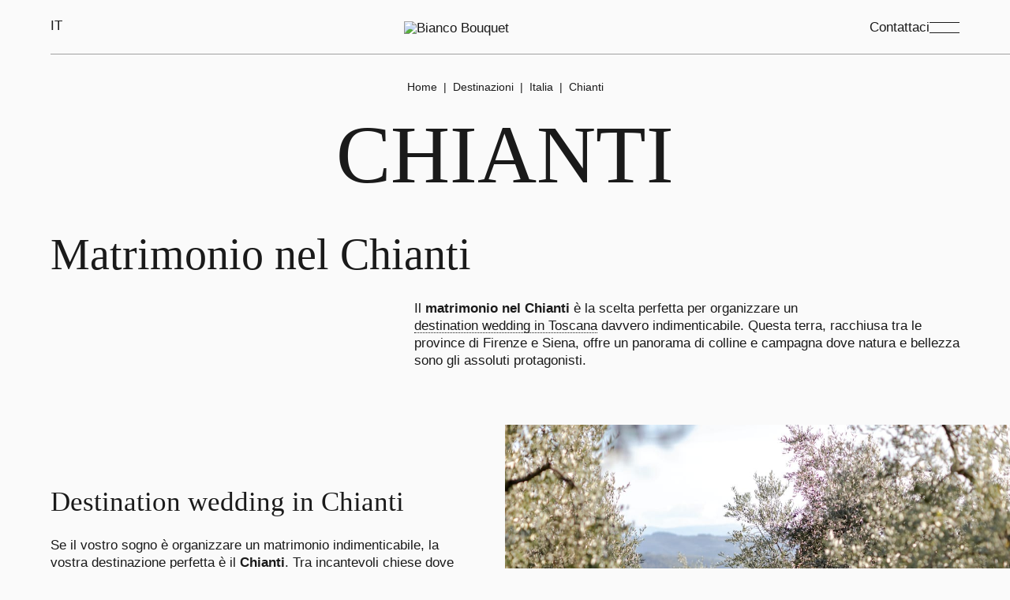

--- FILE ---
content_type: text/html; charset=UTF-8
request_url: https://biancobouquet.com/destinazioni/italia/chianti/
body_size: 12896
content:
<!doctype html><!--[if lt IE 7]> <html class="no-js ie6 oldie" lang="it"> <![endif]--><!--[if IE 7]> <html class="no-js ie7 oldie" lang="it"> <![endif]--><!--[if IE 8]> <html class="no-js ie8 oldie" lang="it"> <![endif]--><!--[if gt IE 8]><!--> <html class="no-js light-mode" lang="it"> <!--<![endif]--><head> <link rel="apple-touch-icon" sizes="57x57" href="/apple-icon-57x57.png"> <link rel="apple-touch-icon" sizes="60x60" href="/apple-icon-60x60.png"> <link rel="apple-touch-icon" sizes="72x72" href="/apple-icon-72x72.png"> <link rel="apple-touch-icon" sizes="76x76" href="/apple-icon-76x76.png"> <link rel="apple-touch-icon" sizes="114x114" href="/apple-icon-114x114.png"> <link rel="apple-touch-icon" sizes="120x120" href="/apple-icon-120x120.png"> <link rel="apple-touch-icon" sizes="144x144" href="/apple-icon-144x144.png"> <link rel="apple-touch-icon" sizes="152x152" href="/apple-icon-152x152.png"> <link rel="apple-touch-icon" sizes="180x180" href="/apple-icon-180x180.png"> <link rel="icon" type="image/png" sizes="192x192" href="/android-icon-192x192.png"> <link rel="icon" type="image/png" sizes="32x32" href="/favicon-32x32.png"> <link rel="icon" type="image/png" sizes="96x96" href="/favicon-96x96.png"> <link rel="icon" type="image/png" sizes="16x16" href="/favicon-16x16.png"> <link rel="manifest" href="/manifest.json"> <meta name="msapplication-TileColor" content="#ffffff"> <meta name="msapplication-TileImage" content="/ms-icon-144x144.png"> <meta name="theme-color" content="#FAFAFA">  <!-- <link rel="stylesheet" href="https://biancobouquet.com/wp-content/themes/bb/assets/styles/fonts.css"> -->
<link rel="stylesheet" type="text/css" href="//biancobouquet.com/wp-content/cache/wpfc-minified/dhuw1lh8/htvhl.css" media="all"/>  <script>(function(w,d,s,l,i){w[l]=w[l]||[];w[l].push({'gtm.start':
new Date().getTime(),event:'gtm.js'});var f=d.getElementsByTagName(s)[0],
j=d.createElement(s),dl=l!='dataLayer'?'&l='+l:'';j.async=true;j.src=
'https://www.googletagmanager.com/gtm.js?id='+i+dl;f.parentNode.insertBefore(j,f);
})(window,document,'script','dataLayer','GTM-KKWLQ9T');</script>   <meta http-equiv="Content-Type" content="text/html; charset=UTF-8"/>  <meta name="viewport" content="width=device-width, initial-scale=1.0, maximum-scale=1.0, user-scalable=no"> <meta name="format-detection" content="telephone=no"> <script>
var AJAXURL = "https://biancobouquet.com/wp-admin/admin-ajax.php";
var HOMEURL = "https://biancobouquet.com";
var TEMPLATE_URI = "https://biancobouquet.com/wp-content/themes/bb";
</script>  <script src="//cdnjs.cloudflare.com/ajax/libs/ScrollMagic/2.0.7/ScrollMagic.min.js"></script> <script src="//cdnjs.cloudflare.com/ajax/libs/ScrollMagic/2.0.7/plugins/debug.addIndicators.min.js"></script> <script>
// init controller
var controller = new ScrollMagic.Controller();
</script> <script type="text/javascript" class="_iub_cs_skip">
var _iub = _iub || {};
_iub.csConfiguration = _iub.csConfiguration || {};
_iub.csConfiguration.siteId = "954745";
_iub.csConfiguration.cookiePolicyId = "8267488";
</script> <script class="_iub_cs_skip" src="https://cs.iubenda.com/sync/954745.js"></script> <meta name='robots' content='index, follow, max-image-preview:large, max-snippet:-1, max-video-preview:-1'/>  <title>Matrimonio nel Chianti | Location e Ville</title> <meta name="description" content="Bianco Bouquet organizza il tuo matrimonio nel Chianti. Scopri le location da sogno e contattaci per pianificare le tue nozze perfette!"/> <link rel="canonical" href="https://biancobouquet.com/destinazioni/italia/chianti/"/> <meta property="og:locale" content="it_IT"/> <meta property="og:type" content="article"/> <meta property="og:title" content="Matrimonio Chianti | Location e Ville | Sposarsi con Bianco Bouquet"/> <meta property="og:description" content="Bianco Bouquet organizza il tuo matrimonio nel Chianti. Scopri le location da sogno e contattaci per pianificare le tue nozze perfette!"/> <meta property="og:url" content="https://biancobouquet.com/destinazioni/italia/chianti/"/> <meta property="og:site_name" content="Bianco Bouquet"/> <meta property="article:modified_time" content="2025-04-23T16:19:20+00:00"/> <meta property="og:image" content="https://biancobouquet.s3.eu-central-1.amazonaws.com/wp-content/uploads/2021/06/10160858/Bianco-Bouquet-Magazine-Matrimonio-nel-Chianti.jpg"/> <meta property="og:image:width" content="1920"/> <meta property="og:image:height" content="1280"/> <meta property="og:image:type" content="image/jpeg"/> <meta name="twitter:card" content="summary_large_image"/> <meta name="twitter:label1" content="Tempo di lettura stimato"/> <meta name="twitter:data1" content="4 minuti"/> <script type="application/ld+json" class="yoast-schema-graph">{"@context":"https://schema.org","@graph":[{"@type":"WebPage","@id":"https://biancobouquet.com/destinazioni/italia/chianti/","url":"https://biancobouquet.com/destinazioni/italia/chianti/","name":"Matrimonio nel Chianti | Location e Ville","isPartOf":{"@id":"https://biancobouquet.com/#website"},"primaryImageOfPage":{"@id":"https://biancobouquet.com/destinazioni/italia/chianti/#primaryimage"},"image":{"@id":"https://biancobouquet.com/destinazioni/italia/chianti/#primaryimage"},"thumbnailUrl":"https://biancobouquet.s3.eu-central-1.amazonaws.com/wp-content/uploads/2021/06/23181849/Bianco-Bouquet-Matrimonio-nel-Chianti.jpg","datePublished":"2021-06-11T12:08:51+00:00","dateModified":"2025-04-23T16:19:20+00:00","description":"Bianco Bouquet organizza il tuo matrimonio nel Chianti. Scopri le location da sogno e contattaci per pianificare le tue nozze perfette!","breadcrumb":{"@id":"https://biancobouquet.com/destinazioni/italia/chianti/#breadcrumb"},"inLanguage":"it-IT","potentialAction":[{"@type":"ReadAction","target":["https://biancobouquet.com/destinazioni/italia/chianti/"]}]},{"@type":"ImageObject","inLanguage":"it-IT","@id":"https://biancobouquet.com/destinazioni/italia/chianti/#primaryimage","url":"https://biancobouquet.s3.eu-central-1.amazonaws.com/wp-content/uploads/2021/06/23181849/Bianco-Bouquet-Matrimonio-nel-Chianti.jpg","contentUrl":"https://biancobouquet.s3.eu-central-1.amazonaws.com/wp-content/uploads/2021/06/23181849/Bianco-Bouquet-Matrimonio-nel-Chianti.jpg","width":1920,"height":1280,"caption":"Allestimento di matrimonio nel Chianti in Toscana"},{"@type":"BreadcrumbList","@id":"https://biancobouquet.com/destinazioni/italia/chianti/#breadcrumb","itemListElement":[{"@type":"ListItem","position":1,"name":"Home","item":"https://biancobouquet.com/"},{"@type":"ListItem","position":2,"name":"Destinazioni","item":"https://biancobouquet.com/destinazioni/"},{"@type":"ListItem","position":3,"name":"Italia","item":"https://biancobouquet.com/destinazioni/italia/"},{"@type":"ListItem","position":4,"name":"Chianti"}]},{"@type":"WebSite","@id":"https://biancobouquet.com/#website","url":"https://biancobouquet.com/","name":"Bianco Bouquet","description":"","potentialAction":[{"@type":"SearchAction","target":{"@type":"EntryPoint","urlTemplate":"https://biancobouquet.com/?s={search_term_string}"},"query-input":{"@type":"PropertyValueSpecification","valueRequired":true,"valueName":"search_term_string"}}],"inLanguage":"it-IT"}]}</script> <link rel='dns-prefetch' href='//cdn.iubenda.com'/><link rel='dns-prefetch' href='//cdnjs.cloudflare.com'/><style id='wp-img-auto-sizes-contain-inline-css' type='text/css'>img:is([sizes=auto i],[sizes^="auto," i]){contain-intrinsic-size:3000px 1500px}/*# sourceURL=wp-img-auto-sizes-contain-inline-css */</style><!-- <link rel='stylesheet' id='sbi_styles-css' href='https://biancobouquet.com/wp-content/plugins/instagram-feed-pro/css/sbi-styles.min.css' type='text/css' media='all'/> --><!-- <link rel='stylesheet' id='wp-block-library-css' href='https://biancobouquet.com/wp-includes/css/dist/block-library/style.min.css' type='text/css' media='all'/> -->
<link rel="stylesheet" type="text/css" href="//biancobouquet.com/wp-content/cache/wpfc-minified/mkpvby8v/htvhl.css" media="all"/><style id='global-styles-inline-css' type='text/css'>
:root{--wp--preset--aspect-ratio--square: 1;--wp--preset--aspect-ratio--4-3: 4/3;--wp--preset--aspect-ratio--3-4: 3/4;--wp--preset--aspect-ratio--3-2: 3/2;--wp--preset--aspect-ratio--2-3: 2/3;--wp--preset--aspect-ratio--16-9: 16/9;--wp--preset--aspect-ratio--9-16: 9/16;--wp--preset--color--black: #000000;--wp--preset--color--cyan-bluish-gray: #abb8c3;--wp--preset--color--white: #ffffff;--wp--preset--color--pale-pink: #f78da7;--wp--preset--color--vivid-red: #cf2e2e;--wp--preset--color--luminous-vivid-orange: #ff6900;--wp--preset--color--luminous-vivid-amber: #fcb900;--wp--preset--color--light-green-cyan: #7bdcb5;--wp--preset--color--vivid-green-cyan: #00d084;--wp--preset--color--pale-cyan-blue: #8ed1fc;--wp--preset--color--vivid-cyan-blue: #0693e3;--wp--preset--color--vivid-purple: #9b51e0;--wp--preset--gradient--vivid-cyan-blue-to-vivid-purple: linear-gradient(135deg,rgb(6,147,227) 0%,rgb(155,81,224) 100%);--wp--preset--gradient--light-green-cyan-to-vivid-green-cyan: linear-gradient(135deg,rgb(122,220,180) 0%,rgb(0,208,130) 100%);--wp--preset--gradient--luminous-vivid-amber-to-luminous-vivid-orange: linear-gradient(135deg,rgb(252,185,0) 0%,rgb(255,105,0) 100%);--wp--preset--gradient--luminous-vivid-orange-to-vivid-red: linear-gradient(135deg,rgb(255,105,0) 0%,rgb(207,46,46) 100%);--wp--preset--gradient--very-light-gray-to-cyan-bluish-gray: linear-gradient(135deg,rgb(238,238,238) 0%,rgb(169,184,195) 100%);--wp--preset--gradient--cool-to-warm-spectrum: linear-gradient(135deg,rgb(74,234,220) 0%,rgb(151,120,209) 20%,rgb(207,42,186) 40%,rgb(238,44,130) 60%,rgb(251,105,98) 80%,rgb(254,248,76) 100%);--wp--preset--gradient--blush-light-purple: linear-gradient(135deg,rgb(255,206,236) 0%,rgb(152,150,240) 100%);--wp--preset--gradient--blush-bordeaux: linear-gradient(135deg,rgb(254,205,165) 0%,rgb(254,45,45) 50%,rgb(107,0,62) 100%);--wp--preset--gradient--luminous-dusk: linear-gradient(135deg,rgb(255,203,112) 0%,rgb(199,81,192) 50%,rgb(65,88,208) 100%);--wp--preset--gradient--pale-ocean: linear-gradient(135deg,rgb(255,245,203) 0%,rgb(182,227,212) 50%,rgb(51,167,181) 100%);--wp--preset--gradient--electric-grass: linear-gradient(135deg,rgb(202,248,128) 0%,rgb(113,206,126) 100%);--wp--preset--gradient--midnight: linear-gradient(135deg,rgb(2,3,129) 0%,rgb(40,116,252) 100%);--wp--preset--font-size--small: 13px;--wp--preset--font-size--medium: 20px;--wp--preset--font-size--large: 36px;--wp--preset--font-size--x-large: 42px;--wp--preset--spacing--20: 0.44rem;--wp--preset--spacing--30: 0.67rem;--wp--preset--spacing--40: 1rem;--wp--preset--spacing--50: 1.5rem;--wp--preset--spacing--60: 2.25rem;--wp--preset--spacing--70: 3.38rem;--wp--preset--spacing--80: 5.06rem;--wp--preset--shadow--natural: 6px 6px 9px rgba(0, 0, 0, 0.2);--wp--preset--shadow--deep: 12px 12px 50px rgba(0, 0, 0, 0.4);--wp--preset--shadow--sharp: 6px 6px 0px rgba(0, 0, 0, 0.2);--wp--preset--shadow--outlined: 6px 6px 0px -3px rgb(255, 255, 255), 6px 6px rgb(0, 0, 0);--wp--preset--shadow--crisp: 6px 6px 0px rgb(0, 0, 0);}:where(.is-layout-flex){gap: 0.5em;}:where(.is-layout-grid){gap: 0.5em;}body .is-layout-flex{display: flex;}.is-layout-flex{flex-wrap: wrap;align-items: center;}.is-layout-flex > :is(*, div){margin: 0;}body .is-layout-grid{display: grid;}.is-layout-grid > :is(*, div){margin: 0;}:where(.wp-block-columns.is-layout-flex){gap: 2em;}:where(.wp-block-columns.is-layout-grid){gap: 2em;}:where(.wp-block-post-template.is-layout-flex){gap: 1.25em;}:where(.wp-block-post-template.is-layout-grid){gap: 1.25em;}.has-black-color{color: var(--wp--preset--color--black) !important;}.has-cyan-bluish-gray-color{color: var(--wp--preset--color--cyan-bluish-gray) !important;}.has-white-color{color: var(--wp--preset--color--white) !important;}.has-pale-pink-color{color: var(--wp--preset--color--pale-pink) !important;}.has-vivid-red-color{color: var(--wp--preset--color--vivid-red) !important;}.has-luminous-vivid-orange-color{color: var(--wp--preset--color--luminous-vivid-orange) !important;}.has-luminous-vivid-amber-color{color: var(--wp--preset--color--luminous-vivid-amber) !important;}.has-light-green-cyan-color{color: var(--wp--preset--color--light-green-cyan) !important;}.has-vivid-green-cyan-color{color: var(--wp--preset--color--vivid-green-cyan) !important;}.has-pale-cyan-blue-color{color: var(--wp--preset--color--pale-cyan-blue) !important;}.has-vivid-cyan-blue-color{color: var(--wp--preset--color--vivid-cyan-blue) !important;}.has-vivid-purple-color{color: var(--wp--preset--color--vivid-purple) !important;}.has-black-background-color{background-color: var(--wp--preset--color--black) !important;}.has-cyan-bluish-gray-background-color{background-color: var(--wp--preset--color--cyan-bluish-gray) !important;}.has-white-background-color{background-color: var(--wp--preset--color--white) !important;}.has-pale-pink-background-color{background-color: var(--wp--preset--color--pale-pink) !important;}.has-vivid-red-background-color{background-color: var(--wp--preset--color--vivid-red) !important;}.has-luminous-vivid-orange-background-color{background-color: var(--wp--preset--color--luminous-vivid-orange) !important;}.has-luminous-vivid-amber-background-color{background-color: var(--wp--preset--color--luminous-vivid-amber) !important;}.has-light-green-cyan-background-color{background-color: var(--wp--preset--color--light-green-cyan) !important;}.has-vivid-green-cyan-background-color{background-color: var(--wp--preset--color--vivid-green-cyan) !important;}.has-pale-cyan-blue-background-color{background-color: var(--wp--preset--color--pale-cyan-blue) !important;}.has-vivid-cyan-blue-background-color{background-color: var(--wp--preset--color--vivid-cyan-blue) !important;}.has-vivid-purple-background-color{background-color: var(--wp--preset--color--vivid-purple) !important;}.has-black-border-color{border-color: var(--wp--preset--color--black) !important;}.has-cyan-bluish-gray-border-color{border-color: var(--wp--preset--color--cyan-bluish-gray) !important;}.has-white-border-color{border-color: var(--wp--preset--color--white) !important;}.has-pale-pink-border-color{border-color: var(--wp--preset--color--pale-pink) !important;}.has-vivid-red-border-color{border-color: var(--wp--preset--color--vivid-red) !important;}.has-luminous-vivid-orange-border-color{border-color: var(--wp--preset--color--luminous-vivid-orange) !important;}.has-luminous-vivid-amber-border-color{border-color: var(--wp--preset--color--luminous-vivid-amber) !important;}.has-light-green-cyan-border-color{border-color: var(--wp--preset--color--light-green-cyan) !important;}.has-vivid-green-cyan-border-color{border-color: var(--wp--preset--color--vivid-green-cyan) !important;}.has-pale-cyan-blue-border-color{border-color: var(--wp--preset--color--pale-cyan-blue) !important;}.has-vivid-cyan-blue-border-color{border-color: var(--wp--preset--color--vivid-cyan-blue) !important;}.has-vivid-purple-border-color{border-color: var(--wp--preset--color--vivid-purple) !important;}.has-vivid-cyan-blue-to-vivid-purple-gradient-background{background: var(--wp--preset--gradient--vivid-cyan-blue-to-vivid-purple) !important;}.has-light-green-cyan-to-vivid-green-cyan-gradient-background{background: var(--wp--preset--gradient--light-green-cyan-to-vivid-green-cyan) !important;}.has-luminous-vivid-amber-to-luminous-vivid-orange-gradient-background{background: var(--wp--preset--gradient--luminous-vivid-amber-to-luminous-vivid-orange) !important;}.has-luminous-vivid-orange-to-vivid-red-gradient-background{background: var(--wp--preset--gradient--luminous-vivid-orange-to-vivid-red) !important;}.has-very-light-gray-to-cyan-bluish-gray-gradient-background{background: var(--wp--preset--gradient--very-light-gray-to-cyan-bluish-gray) !important;}.has-cool-to-warm-spectrum-gradient-background{background: var(--wp--preset--gradient--cool-to-warm-spectrum) !important;}.has-blush-light-purple-gradient-background{background: var(--wp--preset--gradient--blush-light-purple) !important;}.has-blush-bordeaux-gradient-background{background: var(--wp--preset--gradient--blush-bordeaux) !important;}.has-luminous-dusk-gradient-background{background: var(--wp--preset--gradient--luminous-dusk) !important;}.has-pale-ocean-gradient-background{background: var(--wp--preset--gradient--pale-ocean) !important;}.has-electric-grass-gradient-background{background: var(--wp--preset--gradient--electric-grass) !important;}.has-midnight-gradient-background{background: var(--wp--preset--gradient--midnight) !important;}.has-small-font-size{font-size: var(--wp--preset--font-size--small) !important;}.has-medium-font-size{font-size: var(--wp--preset--font-size--medium) !important;}.has-large-font-size{font-size: var(--wp--preset--font-size--large) !important;}.has-x-large-font-size{font-size: var(--wp--preset--font-size--x-large) !important;}
/*# sourceURL=global-styles-inline-css */
</style>
<style id='classic-theme-styles-inline-css' type='text/css'>/*! This file is auto-generated */.wp-block-button__link{color:#fff;background-color:#32373c;border-radius:9999px;box-shadow:none;text-decoration:none;padding:calc(.667em + 2px) calc(1.333em + 2px);font-size:1.125em}.wp-block-file__button{background:#32373c;color:#fff;text-decoration:none}/*# sourceURL=/wp-includes/css/classic-themes.min.css */</style><!-- <link rel='stylesheet' id='contact-form-7-css' href='https://biancobouquet.com/wp-content/plugins/contact-form-7/includes/css/styles.css' type='text/css' media='all'/> --><!-- <link rel='stylesheet' id='fancybox-css' href='https://biancobouquet.com/wp-content/themes/bb/assets/styles/jquery.fancybox.css' type='text/css' media='all'/> --><!-- <link rel='stylesheet' id='owl-carousel-css' href='https://biancobouquet.com/wp-content/themes/bb/assets/styles/owl.carousel.css' type='text/css' media='all'/> --><!-- <link rel='stylesheet' id='owl-carousel-theme-css' href='https://biancobouquet.com/wp-content/themes/bb/assets/styles/owl.theme.default.css' type='text/css' media='all'/> --><!-- <link rel='stylesheet' id='main-css-css' href='https://biancobouquet.com/wp-content/themes/bb/assets/styles/main.css' type='text/css' media='all'/> --><!-- <link rel='stylesheet' id='animate-css' href='https://biancobouquet.com/wp-content/themes/bb/assets/styles/animate.min.css' type='text/css' media='all'/> -->
<link rel="stylesheet" type="text/css" href="//biancobouquet.com/wp-content/cache/wpfc-minified/mnlbmdm3/htvhl.css" media="all"/><script  type="text/javascript" class=" _iub_cs_skip" type="text/javascript" id="iubenda-head-inline-scripts-0">
/* <![CDATA[ */
var _iub = _iub || [];
_iub.csConfiguration = {"askConsentAtCookiePolicyUpdate":true,"cookiePolicyInOtherWindow":true,"countryDetection":true,"enableFadp":true,"enableLgpd":true,"enableUspr":true,"floatingPreferencesButtonDisplay":"bottom-right","lgpdAppliesGlobally":false,"perPurposeConsent":true,"siteId":954745,"storage":{"useSiteId":true},"whitelabel":false,"cookiePolicyId":8267488,"banner":{"acceptButtonColor":"#000000","acceptButtonDisplay":true,"backgroundColor":"#FFFFFF","closeButtonDisplay":false,"customizeButtonDisplay":true,"explicitWithdrawal":true,"listPurposes":true,"linksColor":"#000000","ownerName":"biancobouquet.com","position":"float-bottom-right","rejectButtonDisplay":true,"showTitle":false,"showTotalNumberOfProviders":true,"textColor":"#000000"}};
_iub.csLangConfiguration = {"it":{"cookiePolicyId":8267488},"en":{"cookiePolicyId":8267505}};
//# sourceURL=iubenda-head-inline-scripts-0
/* ]]> */
</script><script  type="text/javascript" src="//cdn.iubenda.com/cs/gpp/stub.js" class=" _iub_cs_skip" type="text/javascript" src="//cdn.iubenda.com/cs/gpp/stub.js" id="iubenda-head-scripts-1-js"></script><script  type="text/javascript" src="//cdn.iubenda.com/cs/iubenda_cs.js" charset="UTF-8" async="async" class=" _iub_cs_skip" type="text/javascript" src="//cdn.iubenda.com/cs/iubenda_cs.js" id="iubenda-head-scripts-2-js"></script><script src='//biancobouquet.com/wp-content/cache/wpfc-minified/k9vyq1my/htvhl.js' type="text/javascript"></script>
<!-- <script type="text/javascript" src="https://biancobouquet.com/wp-includes/js/jquery/jquery.min.js" id="jquery-core-js"></script> --><!-- <script type="text/javascript" src="https://biancobouquet.com/wp-includes/js/jquery/jquery-migrate.min.js" id="jquery-migrate-js"></script> --><!-- <script type="text/javascript" src="https://biancobouquet.com/wp-content/themes/bb/assets/scripts/main.js" id="main-js-js"></script> --><!-- <script type="text/javascript" src="https://biancobouquet.com/wp-content/themes/bb/assets/scripts/jquery.fancybox.js" id="fancybox-js"></script> --><!-- <script type="text/javascript" src="https://biancobouquet.com/wp-content/themes/bb/assets/scripts/owl.carousel.js" id="owl-carousel-js"></script> --><script type="text/javascript" src="https://cdnjs.cloudflare.com/ajax/libs/gsap/3.4.0/gsap.min.js" id="gsap-js"></script><script type="text/javascript" src="https://cdnjs.cloudflare.com/ajax/libs/gsap/3.4.0/ScrollTrigger.min.js" id="ScrollTrigger-js"></script><link rel="EditURI" type="application/rsd+xml" title="RSD" href="https://biancobouquet.com/xmlrpc.php?rsd"/><meta name="generator" content="WordPress 6.9"/><link rel='shortlink' href='https://biancobouquet.com/?p=10095'/><meta name="generator" content="WPML ver:4.8.6 stt:1,27;"/><link rel="icon" href="https://biancobouquet.s3.eu-central-1.amazonaws.com/wp-content/uploads/2018/01/17183409/cropped-favicon.4-32x32.png" sizes="32x32"/><link rel="icon" href="https://biancobouquet.s3.eu-central-1.amazonaws.com/wp-content/uploads/2018/01/17183409/cropped-favicon.4-192x192.png" sizes="192x192"/><link rel="apple-touch-icon" href="https://biancobouquet.s3.eu-central-1.amazonaws.com/wp-content/uploads/2018/01/17183409/cropped-favicon.4-180x180.png"/><meta name="msapplication-TileImage" content="https://biancobouquet.s3.eu-central-1.amazonaws.com/wp-content/uploads/2018/01/17183409/cropped-favicon.4-270x270.png"/></head><body class="wp-singular destinazione-template-default single single-destinazione postid-10095 wp-theme-bb is-desktop">  <noscript><iframe src="https://www.googletagmanager.com/ns.html?id=GTM-KKWLQ9T" height="0" width="0" style="display:none;visibility:hidden"></iframe></noscript>  <header> <div id="main-header" class="is-transparent"> <div class="grid"> <div class="left-items gs_reveal" data-animation-order="1"> <div class="lang-switch-container"> <div class="menu-lang"><div class="current-lang"><a class="link link-main link-nomark">it</a><div class="dropdown-arrow"></div></div><div class="select-lang"><div><a class="link link-main link-nomark" href="https://biancobouquet.com/en/destinations/italy/chianti/">en</a></div></div></div> </div> </div> <div class="logo gs_reveal" data-animation-order="2"> <a href="https://biancobouquet.com"> <img src="https://biancobouquet.com/wp-content/themes/bb/assets/images/logo-h.svg" alt="Bianco Bouquet"/> </a> </div> <div class="right-items gs_reveal" data-animation-order="3"> <a class="header-cta link link-main link-nomark hide-for-tablet hide-for-mobile" href="/contatti/" > Contattaci </a> <div class="menu-toggle-container"> <div class="menu-toggle"> <div class="toggle-lines"> <span class="line"></span> <span class="line"></span> </div> </div> </div> </div> </div> </div>  <div class="menu-layer it"> <div class="menu-bg"></div> <div class="menu-container flex-between"> <div class="navigation"> <ul id="menu-main-menu" class="main-menu menu"><li id="menu-item-16535" class="main-menu menu-item menu-item-type-custom menu-item-object-custom menu-item-has-children menu-item-16535"><a href="#company" class="main-menu link link-dark link-noint link-nomark">Company</a><ul class="main-menu sub-menu"> <li id="menu-item-16783" class="main-menu menu-item menu-item-type-post_type menu-item-object-page menu-item-16783"><a href="https://biancobouquet.com/about/" class="main-menu link link-dark link-nomark">About</a></li> <li id="menu-item-18480" class="main-menu menu-item menu-item-type-post_type menu-item-object-page menu-item-18480"><a href="https://biancobouquet.com/servizi/" class="main-menu link link-dark link-nomark">Servizi</a></li></ul></li><li id="menu-item-16538" class="main-menu menu-item menu-item-type-custom menu-item-object-custom menu-item-has-children menu-item-16538"><a href="#destinazioni" class="main-menu link link-dark link-noint link-nomark">Destinazioni</a><ul class="main-menu sub-menu"> <li id="menu-item-18481" class="main-menu menu-item menu-item-type-taxonomy menu-item-object-cat_destinazioni current-destinazione-ancestor current-menu-parent current-destinazione-parent menu-item-18481"><a href="https://biancobouquet.com/destinazioni/italia/" class="main-menu link link-dark link-nomark">Italia</a></li> <li id="menu-item-16540" class="main-menu menu-item menu-item-type-custom menu-item-object-custom menu-item-16540"><a href="/destinazioni/estero/dubai/" class="main-menu link link-dark link-nomark">Dubai</a></li> <li id="menu-item-19644" class="main-menu menu-item menu-item-type-post_type menu-item-object-destinazione menu-item-19644"><a href="https://biancobouquet.com/destinazioni/estero/santorini-e-mikonos/" class="main-menu link link-dark link-nomark">Grecia</a></li> <li id="menu-item-19642" class="main-menu menu-item menu-item-type-post_type menu-item-object-destinazione menu-item-19642"><a href="https://biancobouquet.com/destinazioni/estero/caraibi/" class="main-menu link link-dark link-nomark">Caraibi</a></li> <li id="menu-item-19643" class="main-menu menu-item menu-item-type-post_type menu-item-object-destinazione menu-item-19643"><a href="https://biancobouquet.com/destinazioni/estero/maldive/" class="main-menu link link-dark link-nomark">Maldive</a></li> <li id="menu-item-18486" class="main-menu is-cta menu-item menu-item-type-custom menu-item-object-custom menu-item-18486"><a href="/destinazioni/" class="main-menu link link-dark link-nomark">Vedi tutte</a></li></ul></li><li id="menu-item-16542" class="main-menu menu-item menu-item-type-custom menu-item-object-custom menu-item-has-children menu-item-16542"><a href="#location" class="main-menu link link-dark link-noint link-nomark">Location</a><ul class="main-menu sub-menu"> <li id="menu-item-18483" class="main-menu menu-item menu-item-type-taxonomy menu-item-object-cat_location menu-item-18483"><a href="https://biancobouquet.com/location/toscana/" class="main-menu link link-dark link-nomark">Toscana</a></li> <li id="menu-item-18485" class="main-menu menu-item menu-item-type-taxonomy menu-item-object-cat_location menu-item-18485"><a href="https://biancobouquet.com/location/lago-di-como/" class="main-menu link link-dark link-nomark">Lago di Como</a></li> <li id="menu-item-18484" class="main-menu menu-item menu-item-type-taxonomy menu-item-object-cat_location menu-item-18484"><a href="https://biancobouquet.com/location/costiera-amalfitana/" class="main-menu link link-dark link-nomark">Costiera Amalfitana</a></li> <li id="menu-item-19648" class="main-menu menu-item menu-item-type-taxonomy menu-item-object-cat_location menu-item-19648"><a href="https://biancobouquet.com/location/sicilia/" class="main-menu link link-dark link-nomark">Sicilia</a></li> <li id="menu-item-19649" class="main-menu menu-item menu-item-type-taxonomy menu-item-object-cat_location menu-item-19649"><a href="https://biancobouquet.com/location/puglia/" class="main-menu link link-dark link-nomark">Puglia</a></li> <li id="menu-item-21822" class="main-menu menu-item menu-item-type-taxonomy menu-item-object-cat_location menu-item-21822"><a href="https://biancobouquet.com/location/dubai/" class="main-menu link link-dark link-nomark">Dubai</a></li> <li id="menu-item-17084" class="main-menu is-cta menu-item menu-item-type-custom menu-item-object-custom menu-item-17084"><a href="/location/" class="main-menu link link-dark link-nomark">Vedi tutte</a></li></ul></li><li id="menu-item-16548" class="main-menu menu-item menu-item-type-custom menu-item-object-custom menu-item-has-children menu-item-16548"><a href="#weddings" class="main-menu link link-dark link-noint link-nomark">Weddings</a><ul class="main-menu sub-menu"> <li id="menu-item-16550" class="main-menu menu-item menu-item-type-custom menu-item-object-custom menu-item-16550"><a href="/magazine/weddings/matrimonio-a-borgo-san-felice-in-toscana/" class="main-menu link link-dark link-nomark">Matrimonio in Toscana</a></li> <li id="menu-item-18635" class="main-menu menu-item menu-item-type-post_type menu-item-object-post menu-item-18635"><a href="https://biancobouquet.com/magazine/weddings/matrimonio-a-firenze-a-villa-cora/" class="main-menu link link-dark link-nomark">Matrimonio a Firenze</a></li> <li id="menu-item-16553" class="main-menu menu-item menu-item-type-custom menu-item-object-custom menu-item-16553"><a href="/magazine/weddings/matrimonio-sul-lago-di-como-a-villa-balbianello/" class="main-menu link link-dark link-nomark">Matrimonio sul Lago di Como</a></li> <li id="menu-item-16552" class="main-menu menu-item menu-item-type-custom menu-item-object-custom menu-item-16552"><a href="/magazine/weddings/matrimonio-ed-westwick-e-amy-jackson-con-bianco-bouquet/" class="main-menu link link-dark link-nomark">Matrimonio in Costiera</a></li> <li id="menu-item-16551" class="main-menu menu-item menu-item-type-custom menu-item-object-custom menu-item-16551"><a href="/magazine/weddings/matrimonio-irene-s-closet-val-d-orcia/" class="main-menu link link-dark link-nomark">Matrimonio in Val d'Orcia</a></li> <li id="menu-item-18487" class="main-menu is-cta menu-item menu-item-type-custom menu-item-object-custom menu-item-18487"><a href="/magazine/weddings/" class="main-menu link link-dark link-nomark">Vedi tutti</a></li></ul></li><li id="menu-item-16554" class="main-menu menu-item menu-item-type-custom menu-item-object-custom menu-item-has-children menu-item-16554"><a href="#headquarters" class="main-menu link link-dark link-noint link-nomark">Headquarters</a><ul class="main-menu sub-menu"> <li id="menu-item-18541" class="main-menu menu-item menu-item-type-post_type menu-item-object-page menu-item-18541"><a href="https://biancobouquet.com/wedding-planner-firenze/" class="main-menu link link-dark link-nomark">Firenze</a></li> <li id="menu-item-18542" class="main-menu menu-item menu-item-type-post_type menu-item-object-page menu-item-18542"><a href="https://biancobouquet.com/wedding-planner-dubai/" class="main-menu link link-dark link-nomark">Dubai</a></li></ul></li></ul> <ul id="menu-secondary-menu" class="secondary-menu menu"><li id="menu-item-18488" class="secondary-menu menu-item menu-item-type-post_type menu-item-object-page menu-item-18488"><a href="https://biancobouquet.com/press/" class="secondary-menu link link-dark link-noint link-nomark">Press</a></li><li id="menu-item-16558" class="secondary-menu menu-item menu-item-type-custom menu-item-object-custom menu-item-16558"><a href="/magazine/" class="secondary-menu link link-dark link-noint link-nomark">Magazine</a></li><li id="menu-item-16887" class="secondary-menu menu-item menu-item-type-post_type menu-item-object-page menu-item-16887"><a href="https://biancobouquet.com/contatti/" class="secondary-menu link link-dark link-noint link-nomark">Contatti</a></li></ul> <a class="header-cta link link-dark link-nomark hide-for-desktop" href="/contatti/" > Contattaci </a> </div> </div> </div> </header> <main><section class="section section-pagetitle section-light is-featured" section-index="1"> <div class="container"> <div class="section-heading gs_reveal"> <nav id="breadcrumbs"><span><span><a href="https://biancobouquet.com/">Home</a></span> | <span><a href="https://biancobouquet.com/destinazioni/">Destinazioni</a></span> | <span><a href="https://biancobouquet.com/destinazioni/italia/">Italia</a></span> | <span class="breadcrumb_last" aria-current="page">Chianti</span></span></nav> <div> <h1 class="title">Chianti</h1> </div> <div class="featured-img gs_reveal"> <a class="modal-link" data-fancybox="single-media-images" href="https://biancobouquet.s3.eu-central-1.amazonaws.com/wp-content/uploads/2021/06/23181849/Bianco-Bouquet-Matrimonio-nel-Chianti.jpg"> <img decoding="async" loading="eager" fetchpriority="high" src="https://biancobouquet.s3.eu-central-1.amazonaws.com/wp-content/uploads/2021/06/23181849/Bianco-Bouquet-Matrimonio-nel-Chianti.jpg" width="1920" height="1280" srcset="https://biancobouquet.s3.eu-central-1.amazonaws.com/wp-content/uploads/2021/06/23181849/Bianco-Bouquet-Matrimonio-nel-Chianti.jpg 1920w, https://biancobouquet.s3.eu-central-1.amazonaws.com/wp-content/uploads/2021/06/23181849/Bianco-Bouquet-Matrimonio-nel-Chianti-768x512.jpg 768w, https://biancobouquet.s3.eu-central-1.amazonaws.com/wp-content/uploads/2021/06/23181849/Bianco-Bouquet-Matrimonio-nel-Chianti-1536x1024.jpg 1536w" sizes="(max-width: 1920px) 100vw, 1920px" alt="Allestimento di matrimonio nel Chianti in Toscana"> </a> </div> </div> </div></section><section class="section section-onlytext section-light is-stacked " section-index="2"> <div class="container flex"> <div class="title"> <h2 class="gs_reveal"> Matrimonio nel Chianti </h2> </div> </div> <div class="container flex"> <div class="text-container"> <div class="text gs_reveal"><p>Il <strong>matrimonio nel Chianti</strong> è la scelta perfetta per organizzare un <a href="/destinazioni/italia/toscana/">destination wedding in Toscana</a> davvero indimenticabile. Questa terra, racchiusa tra le province di Firenze e Siena, offre un panorama di colline e campagna dove natura e bellezza sono gli assoluti protagonisti.</p></div> </div> </div> </section><section class="section section-media section-light text-left is-fullwidth " section-index="3"> <div class="container flex-between"> <div class="media-content"> <div > <h2 class="title gs_reveal"> Destination wedding in Chianti </h2> </div> <div class="flex-between"> <div class="text gs_reveal"><p>Se il vostro sogno è organizzare un matrimonio indimenticabile, la vostra destinazione perfetta è il <strong>Chianti</strong>. Tra incantevoli chiese dove celebrare il matrimonio o bellissime <strong>ville circondate da viti</strong> <strong>e olivi</strong> dove organizzare il rito simbolico e il ricevimento di nozze, questo luogo vi conquisterà.</p><p>La <strong>vicinanza di Firenze e Siena</strong> è un altro punto di forza di questo territorio. In pochi minuti, voi e i vostri ospiti potrete raggiungere il centro storico di queste città e ammirarne le meraviglie dell’arte e della storia.</p></div> </div> </div> <div class="media-medium gs_reveal " > <a class="modal-link" data-fancybox="single-media-images" href="https://biancobouquet.s3.eu-central-1.amazonaws.com/wp-content/uploads/2021/06/10161543/Bianco-Bouquet-Magazine-Matrimonio-nel-Chianti-2.jpg"> <img decoding="async" src="https://biancobouquet.s3.eu-central-1.amazonaws.com/wp-content/uploads/2021/06/10161543/Bianco-Bouquet-Magazine-Matrimonio-nel-Chianti-2.jpg" width="1024" height="683" srcset="https://biancobouquet.s3.eu-central-1.amazonaws.com/wp-content/uploads/2021/06/10161543/Bianco-Bouquet-Magazine-Matrimonio-nel-Chianti-2.jpg 1024w, https://biancobouquet.s3.eu-central-1.amazonaws.com/wp-content/uploads/2021/06/10161543/Bianco-Bouquet-Magazine-Matrimonio-nel-Chianti-2-768x512.jpg 768w" sizes="(max-width: 1024px) 100vw, 1024px" alt="Allestimenti country chic con pampas per matrimonio nel Chianti"> </a> </div> </div></section><section class="section section-media section-dark text-right is-fullwidth " section-index="4"> <div class="container flex-between"> <div class="media-content"> <div > <h2 class="title gs_reveal"> Le più belle location per matrimoni nel Chianti </h2> </div> <div class="flex-between"> <div class="text gs_reveal"><p>Il nostro team Bianco Bouquet ama <strong>organizzare i matrimoni nel Chianti</strong>. Le scelte sono infinite, così come le location a disposizione per accogliere cerimonie e ricevimenti. Sulle colline del Chianti potete scegliere di festeggiare tra le viti, oppure in meravigliosi giardini circondati dalla campagna toscana.</p><p>Tra le location che preferiamo ci sono <strong>Villa Le Corti</strong> e <a href="https://biancobouquet.com/location/toscana/castello-di-bibbione/">Castello di Bibbione</a> a San Casciano in Val di Pesa, ma anche <strong>Borgo Scopeto</strong> vicino a Siena e Villa Mangiacane nel Chianti Fiorentino. Vi basterà darci qualche indicazione di ciò che volete, e a tutto il resto penseremo noi.</p></div> </div> </div> <div class="media-medium gs_reveal " > <a class="modal-link" data-fancybox="single-media-images" href="https://biancobouquet.s3.eu-central-1.amazonaws.com/wp-content/uploads/2023/06/21104547/Biancobouquet-Matrimonio-a-Villa-Mangiacane-Destination-wedding-Chianti.jpg"> <img decoding="async" src="https://biancobouquet.s3.eu-central-1.amazonaws.com/wp-content/uploads/2023/06/21104547/Biancobouquet-Matrimonio-a-Villa-Mangiacane-Destination-wedding-Chianti.jpg" width="1920" height="1280" srcset="https://biancobouquet.s3.eu-central-1.amazonaws.com/wp-content/uploads/2023/06/21104547/Biancobouquet-Matrimonio-a-Villa-Mangiacane-Destination-wedding-Chianti.jpg 1920w, https://biancobouquet.s3.eu-central-1.amazonaws.com/wp-content/uploads/2023/06/21104547/Biancobouquet-Matrimonio-a-Villa-Mangiacane-Destination-wedding-Chianti-768x512.jpg 768w, https://biancobouquet.s3.eu-central-1.amazonaws.com/wp-content/uploads/2023/06/21104547/Biancobouquet-Matrimonio-a-Villa-Mangiacane-Destination-wedding-Chianti-1536x1024.jpg 1536w, https://biancobouquet.s3.eu-central-1.amazonaws.com/wp-content/uploads/2023/06/21104547/Biancobouquet-Matrimonio-a-Villa-Mangiacane-Destination-wedding-Chianti-1400x933.jpg 1400w" sizes="(max-width: 1920px) 100vw, 1920px" alt="Vista dall&#039;alto di Villa Mangiacane nel Chianti"> </a> </div> </div></section><section class="section section-media section-light text-left is-fullwidth " section-index="5"> <div class="container flex-between"> <div class="media-content"> <div > <h2 class="title gs_reveal"> Boho-chic wedding in Chianti </h2> </div> <div class="flex-between"> <div class="text gs_reveal"><p>Se il vostro sogno è davvero <strong>sposarsi nel Chianti</strong>, il nostro consiglio è quello di organizzare un <a href="https://biancobouquet.com/magazine/white-tips/matrimonio-boho-chic-in-toscana-alcuni-consigli-e-ispirazioni/">matrimonio in stile boho-chic</a>. Il naturale panorama fatto di colline, campagna, vigne e oliveti è già la cornice perfetta per questo tipo di nozze. Per rendere l’evento perfetto basterà infatti creare decorazioni e allestimenti in stile boho.</p><p>Per la palette di colori, il consiglio è di prendere ispirazione dalla natura circostante, scegliendo <strong>fiori di campo</strong>, elementi della campagna, ma anche <strong>tessuti e materiali in stile rustico</strong>.</p></div> </div> </div> <div class="media-medium gs_reveal " > <a class="modal-link" data-fancybox="single-media-images" href="https://biancobouquet.s3.eu-central-1.amazonaws.com/wp-content/uploads/2021/06/10161717/Bianco-Bouquet-Magazine-Matrimonio-nel-Chianti-1.jpg"> <img decoding="async" src="https://biancobouquet.s3.eu-central-1.amazonaws.com/wp-content/uploads/2021/06/10161717/Bianco-Bouquet-Magazine-Matrimonio-nel-Chianti-1.jpg" width="1920" height="1280" srcset="https://biancobouquet.s3.eu-central-1.amazonaws.com/wp-content/uploads/2021/06/10161717/Bianco-Bouquet-Magazine-Matrimonio-nel-Chianti-1.jpg 1920w, https://biancobouquet.s3.eu-central-1.amazonaws.com/wp-content/uploads/2021/06/10161717/Bianco-Bouquet-Magazine-Matrimonio-nel-Chianti-1-768x512.jpg 768w, https://biancobouquet.s3.eu-central-1.amazonaws.com/wp-content/uploads/2021/06/10161717/Bianco-Bouquet-Magazine-Matrimonio-nel-Chianti-1-1536x1024.jpg 1536w, https://biancobouquet.s3.eu-central-1.amazonaws.com/wp-content/uploads/2021/06/10161717/Bianco-Bouquet-Magazine-Matrimonio-nel-Chianti-1-1400x933.jpg 1400w" sizes="(max-width: 1920px) 100vw, 1920px" alt="Tavolo imperiale con allestimento in stile rustico per matrimonio nel Chianti"> </a> </div> </div></section><section class="section section-media section-dark text-right " section-index="6"> <div class="container flex-between"> <div class="media-content"> <div class="tagline gs_reveal">Per stupire gli ospiti</div> <div > <h2 class="title gs_reveal"> Weekend wedding nel Chianti </h2> </div> <div class="flex-between"> <div class="text gs_reveal"><p>Il territorio del Chianti è sinonimo di <strong>vino</strong> eccellente, <strong>cucina toscana</strong>, <strong>paesaggi mozzafiato</strong> e luoghi dove rilassarsi, lontano dal caos delle città. Ecco perché se volete organizzare un matrimonio indimenticabile per voi e i vostri ospiti, questa è la meta perfetta.</p><p>Con un <strong>weekend wedding nel Chianti</strong> potrete ospitare le vostre famiglie e i vostri amici, offrendo loro anche la possibilità di organizzare diverse attività: degustazioni di vini, visite alle cantine e tour dei più bei borghi toscani. Il Chianti è quindi il luogo perfetto per il vostro matrimonio e noi siamo pronte a esaudire ogni vostro desiderio.</p></div> </div> </div> <div class="media-medium gs_reveal " > <a class="modal-link" data-fancybox="single-media-images" href="https://biancobouquet.s3.eu-central-1.amazonaws.com/wp-content/uploads/2021/06/10161807/Bianco-Bouquet-Magazine-Matrimonio-nel-Chianti-3.jpg"> <img decoding="async" src="https://biancobouquet.s3.eu-central-1.amazonaws.com/wp-content/uploads/2021/06/10161807/Bianco-Bouquet-Magazine-Matrimonio-nel-Chianti-3.jpg" width="1920" height="1280" srcset="https://biancobouquet.s3.eu-central-1.amazonaws.com/wp-content/uploads/2021/06/10161807/Bianco-Bouquet-Magazine-Matrimonio-nel-Chianti-3.jpg 1920w, https://biancobouquet.s3.eu-central-1.amazonaws.com/wp-content/uploads/2021/06/10161807/Bianco-Bouquet-Magazine-Matrimonio-nel-Chianti-3-768x512.jpg 768w, https://biancobouquet.s3.eu-central-1.amazonaws.com/wp-content/uploads/2021/06/10161807/Bianco-Bouquet-Magazine-Matrimonio-nel-Chianti-3-1536x1024.jpg 1536w, https://biancobouquet.s3.eu-central-1.amazonaws.com/wp-content/uploads/2021/06/10161807/Bianco-Bouquet-Magazine-Matrimonio-nel-Chianti-3-1400x933.jpg 1400w" sizes="(max-width: 1920px) 100vw, 1920px" alt="Castello di Bibbione nel Chianti"> </a> </div> </div></section><section class="section section-linkparallax section-light is-banner" section-index="7"> <div class="container"> <div class="hero-text gs_reveal "> <div class="section-heading"> <div> <div class="title">Destination Wedding, </br> la nostra passione!</div> </div> <div class="text-container"> <div class="text"><p>Sogni un matrimonio indimenticabile in Italia o in una location da sogno nel mondo?</p><p>Il team di Bianco Bouquet è pronto a trasformare idee, desideri e progetti in un evento unico, creato su misura per voi.</p></div> <a href="/contatti/" > <button class="cta cta-button cta-shape"> <div class="cta-label">Contattaci</div> </button> </a> </div> </div> </div> <div class="medium-parallax" parallax-id="1" data-parallax="Y" data-parallax-factor="33"> <img decoding="async" src="https://biancobouquet.s3.eu-central-1.amazonaws.com/wp-content/uploads/2023/02/02121410/Bianco-Bouquet-Matrimonio-indiano-a-Firenze-Mandaap.jpeg" width="1024" height="683" srcset="https://biancobouquet.s3.eu-central-1.amazonaws.com/wp-content/uploads/2023/02/02121410/Bianco-Bouquet-Matrimonio-indiano-a-Firenze-Mandaap.jpeg 1024w, https://biancobouquet.s3.eu-central-1.amazonaws.com/wp-content/uploads/2023/02/02121410/Bianco-Bouquet-Matrimonio-indiano-a-Firenze-Mandaap-768x512.jpeg 768w" sizes="(max-width: 1024px) 100vw, 1024px" alt="Baldacchino fiorito per cerimonia di matrimonio indiano in Italia"> </div> <div class="medium-parallax" parallax-id="2" data-parallax="Y" data-parallax-factor="33"> <img decoding="async" src="https://biancobouquet.s3.eu-central-1.amazonaws.com/wp-content/uploads/2023/05/07180809/Bianco-Bouquet-Wedding-in-Florence-at-Villa-Cora-3-1.jpg" width="1280" height="1920" srcset="https://biancobouquet.s3.eu-central-1.amazonaws.com/wp-content/uploads/2023/05/07180809/Bianco-Bouquet-Wedding-in-Florence-at-Villa-Cora-3-1.jpg 1280w, https://biancobouquet.s3.eu-central-1.amazonaws.com/wp-content/uploads/2023/05/07180809/Bianco-Bouquet-Wedding-in-Florence-at-Villa-Cora-3-1-768x1152.jpg 768w, https://biancobouquet.s3.eu-central-1.amazonaws.com/wp-content/uploads/2023/05/07180809/Bianco-Bouquet-Wedding-in-Florence-at-Villa-Cora-3-1-1024x1536.jpg 1024w" sizes="(max-width: 1280px) 100vw, 1280px" alt="Ricevimento di nozze nel giardino del Four Season Hotel location per matrimoni a Firenze"> </div> </div></section> <section class="section section-related section-light " section-index="8"> <div class="container flex"> <div class="title"> <h2 class="gs_reveal"> Scopri anche </h2> </div> </div> <div class="container hide-for-mobile"> <div class="related-grid gs_reveal"> <div class="single-item" data-item="1"> <div class="item-medium"> <a href="https://biancobouquet.com/destinazioni/italia/firenze/" > <div class="item-img"> <img decoding="async" src="https://biancobouquet.s3.eu-central-1.amazonaws.com/wp-content/uploads/2019/03/13180514/Weddings-Bianco-Bouquet-Nicole-_-Owen-TESTATA-min.jpg" width="1920" height="1280" srcset="https://biancobouquet.s3.eu-central-1.amazonaws.com/wp-content/uploads/2019/03/13180514/Weddings-Bianco-Bouquet-Nicole-_-Owen-TESTATA-min.jpg 1920w, https://biancobouquet.s3.eu-central-1.amazonaws.com/wp-content/uploads/2019/03/13180514/Weddings-Bianco-Bouquet-Nicole-_-Owen-TESTATA-min-768x512.jpg 768w, https://biancobouquet.s3.eu-central-1.amazonaws.com/wp-content/uploads/2019/03/13180514/Weddings-Bianco-Bouquet-Nicole-_-Owen-TESTATA-min-1400x933.jpg 1400w" sizes="(max-width: 1920px) 100vw, 1920px" alt="sposi con panorama di firenze"> </div> </a> </div> <div class="item-content flex-between"> <div class="item-title"> <h3> <a class="link link-main link-nomark flex-between" href="https://biancobouquet.com/destinazioni/italia/firenze/" > Firenze </a> </h3> </div> <a href="https://biancobouquet.com/destinazioni/italia/firenze/" > <button type="button" role="presentation"><span></span></button> </a> </a> </div> </div> <div class="single-item" data-item="2"> <div class="item-medium"> <a href="https://biancobouquet.com/destinazioni/italia/toscana/" > <div class="item-img"> <img decoding="async" src="https://biancobouquet.s3.eu-central-1.amazonaws.com/wp-content/uploads/2024/09/17161950/Biancobouquet-Matrimonio-Irene-Closet-e-Giovanni-in-Val-dOrcia-2.jpg" width="1280" height="1600" srcset="https://biancobouquet.s3.eu-central-1.amazonaws.com/wp-content/uploads/2024/09/17161950/Biancobouquet-Matrimonio-Irene-Closet-e-Giovanni-in-Val-dOrcia-2.jpg 1280w, https://biancobouquet.s3.eu-central-1.amazonaws.com/wp-content/uploads/2024/09/17161950/Biancobouquet-Matrimonio-Irene-Closet-e-Giovanni-in-Val-dOrcia-2-768x960.jpg 768w, https://biancobouquet.s3.eu-central-1.amazonaws.com/wp-content/uploads/2024/09/17161950/Biancobouquet-Matrimonio-Irene-Closet-e-Giovanni-in-Val-dOrcia-2-1229x1536.jpg 1229w" sizes="(max-width: 1280px) 100vw, 1280px" alt="Irene Colzi e Giovanni Gambassi in Val d&#039;Orcia"> </div> </a> </div> <div class="item-content flex-between"> <div class="item-title"> <h3> <a class="link link-main link-nomark flex-between" href="https://biancobouquet.com/destinazioni/italia/toscana/" > Toscana </a> </h3> </div> <a href="https://biancobouquet.com/destinazioni/italia/toscana/" > <button type="button" role="presentation"><span></span></button> </a> </a> </div> </div> <div class="single-item" data-item="3"> <div class="item-medium"> <a href="https://biancobouquet.com/location/toscana/villa-mangiacane/" > <div class="item-img"> <img decoding="async" src="https://biancobouquet.s3.eu-central-1.amazonaws.com/wp-content/uploads/2023/06/21104536/Biancobouquet-Matrimonio-a-Villa-Mangiacane-Destination-wedding-Chianti-header.jpg" width="1920" height="1080" srcset="https://biancobouquet.s3.eu-central-1.amazonaws.com/wp-content/uploads/2023/06/21104536/Biancobouquet-Matrimonio-a-Villa-Mangiacane-Destination-wedding-Chianti-header.jpg 1920w, https://biancobouquet.s3.eu-central-1.amazonaws.com/wp-content/uploads/2023/06/21104536/Biancobouquet-Matrimonio-a-Villa-Mangiacane-Destination-wedding-Chianti-header-768x432.jpg 768w, https://biancobouquet.s3.eu-central-1.amazonaws.com/wp-content/uploads/2023/06/21104536/Biancobouquet-Matrimonio-a-Villa-Mangiacane-Destination-wedding-Chianti-header-1536x864.jpg 1536w, https://biancobouquet.s3.eu-central-1.amazonaws.com/wp-content/uploads/2023/06/21104536/Biancobouquet-Matrimonio-a-Villa-Mangiacane-Destination-wedding-Chianti-header-1400x788.jpg 1400w" sizes="(max-width: 1920px) 100vw, 1920px" alt="Vista dall&#039;alto di Villa Mangiacane location per matrimoni nel Chianti, Firenze"> </div> </a> </div> <div class="item-content flex-between"> <div class="item-title"> <h3> <a class="link link-main link-nomark flex-between" href="https://biancobouquet.com/location/toscana/villa-mangiacane/" > Villa Mangiacane </a> </h3> </div> <a href="https://biancobouquet.com/location/toscana/villa-mangiacane/" > <button type="button" role="presentation"><span></span></button> </a> </a> </div> </div> </div> </div> <div class="container container-fullwidth hide-for-desktop hide-for-tablet"> <div class="related-slider gs_reveal"> <div class="owl-related-slider owl-carousel"> <div class="item"> <div class="single-item"> <div class="item-medium"> <a href="https://biancobouquet.com/destinazioni/italia/firenze/" > <div class="item-img"> <img decoding="async" src="https://biancobouquet.s3.eu-central-1.amazonaws.com/wp-content/uploads/2019/03/13180514/Weddings-Bianco-Bouquet-Nicole-_-Owen-TESTATA-min.jpg" width="1920" height="1280" srcset="https://biancobouquet.s3.eu-central-1.amazonaws.com/wp-content/uploads/2019/03/13180514/Weddings-Bianco-Bouquet-Nicole-_-Owen-TESTATA-min.jpg 1920w, https://biancobouquet.s3.eu-central-1.amazonaws.com/wp-content/uploads/2019/03/13180514/Weddings-Bianco-Bouquet-Nicole-_-Owen-TESTATA-min-768x512.jpg 768w, https://biancobouquet.s3.eu-central-1.amazonaws.com/wp-content/uploads/2019/03/13180514/Weddings-Bianco-Bouquet-Nicole-_-Owen-TESTATA-min-1400x933.jpg 1400w" sizes="(max-width: 1920px) 100vw, 1920px" alt="sposi con panorama di firenze"> </div> </a> </div> <div class="item-content flex-between"> <div class="item-title"> <h3> <a class="link link-main link-nomark flex-between" href="https://biancobouquet.com/destinazioni/italia/firenze/" > Firenze </a> </h3> </div> <a href="https://biancobouquet.com/destinazioni/italia/firenze/" > <button type="button" role="presentation"><span></span></button> </a> </a> </div> </div> </div> <div class="item"> <div class="single-item"> <div class="item-medium"> <a href="https://biancobouquet.com/destinazioni/italia/toscana/" > <div class="item-img"> <img decoding="async" src="https://biancobouquet.s3.eu-central-1.amazonaws.com/wp-content/uploads/2024/09/17161950/Biancobouquet-Matrimonio-Irene-Closet-e-Giovanni-in-Val-dOrcia-2.jpg" width="1280" height="1600" srcset="https://biancobouquet.s3.eu-central-1.amazonaws.com/wp-content/uploads/2024/09/17161950/Biancobouquet-Matrimonio-Irene-Closet-e-Giovanni-in-Val-dOrcia-2.jpg 1280w, https://biancobouquet.s3.eu-central-1.amazonaws.com/wp-content/uploads/2024/09/17161950/Biancobouquet-Matrimonio-Irene-Closet-e-Giovanni-in-Val-dOrcia-2-768x960.jpg 768w, https://biancobouquet.s3.eu-central-1.amazonaws.com/wp-content/uploads/2024/09/17161950/Biancobouquet-Matrimonio-Irene-Closet-e-Giovanni-in-Val-dOrcia-2-1229x1536.jpg 1229w" sizes="(max-width: 1280px) 100vw, 1280px" alt="Irene Colzi e Giovanni Gambassi in Val d&#039;Orcia"> </div> </a> </div> <div class="item-content flex-between"> <div class="item-title"> <h3> <a class="link link-main link-nomark flex-between" href="https://biancobouquet.com/destinazioni/italia/toscana/" > Toscana </a> </h3> </div> <a href="https://biancobouquet.com/destinazioni/italia/toscana/" > <button type="button" role="presentation"><span></span></button> </a> </a> </div> </div> </div> <div class="item"> <div class="single-item"> <div class="item-medium"> <a href="https://biancobouquet.com/location/toscana/villa-mangiacane/" > <div class="item-img"> <img decoding="async" src="https://biancobouquet.s3.eu-central-1.amazonaws.com/wp-content/uploads/2023/06/21104536/Biancobouquet-Matrimonio-a-Villa-Mangiacane-Destination-wedding-Chianti-header.jpg" width="1920" height="1080" srcset="https://biancobouquet.s3.eu-central-1.amazonaws.com/wp-content/uploads/2023/06/21104536/Biancobouquet-Matrimonio-a-Villa-Mangiacane-Destination-wedding-Chianti-header.jpg 1920w, https://biancobouquet.s3.eu-central-1.amazonaws.com/wp-content/uploads/2023/06/21104536/Biancobouquet-Matrimonio-a-Villa-Mangiacane-Destination-wedding-Chianti-header-768x432.jpg 768w, https://biancobouquet.s3.eu-central-1.amazonaws.com/wp-content/uploads/2023/06/21104536/Biancobouquet-Matrimonio-a-Villa-Mangiacane-Destination-wedding-Chianti-header-1536x864.jpg 1536w, https://biancobouquet.s3.eu-central-1.amazonaws.com/wp-content/uploads/2023/06/21104536/Biancobouquet-Matrimonio-a-Villa-Mangiacane-Destination-wedding-Chianti-header-1400x788.jpg 1400w" sizes="(max-width: 1920px) 100vw, 1920px" alt="Vista dall&#039;alto di Villa Mangiacane location per matrimoni nel Chianti, Firenze"> </div> </a> </div> <div class="item-content flex-between"> <div class="item-title"> <h3> <a class="link link-main link-nomark flex-between" href="https://biancobouquet.com/location/toscana/villa-mangiacane/" > Villa Mangiacane </a> </h3> </div> <a href="https://biancobouquet.com/location/toscana/villa-mangiacane/" > <button type="button" role="presentation"><span></span></button> </a> </a> </div> </div> </div> </div> </div> </div> </section> <footer> <div class="container flex-between"> <div class="footer-area area-1 flex"> <div id="footer-logo" class="gs_reveal"> <a href="https://biancobouquet.com"> <img src="https://biancobouquet.com/wp-content/themes/bb/assets/images/logo-h.svg" alt="Bianco Bouquet"/> </a> </div> <div id="footer-socials" class="flex gs_reveal"> <span>Seguici su </span> <div> <a class="link link-light link-noint link-nomark" href="https://www.instagram.com/biancobouquetweddings" target="_blank"> <img src="https://biancobouquet.com/wp-content/themes/bb/assets/images/icon-instagram.svg" alt="instagram"> </a> </div> <div> <a class="link link-light link-noint link-nomark" href="https://www.youtube.com/channel/UC8SXKHZLHx9aRIR0gaZwnSQ" target="_blank"> <img src="https://biancobouquet.com/wp-content/themes/bb/assets/images/icon-youtube.svg" alt="instagram"> </a> </div> <div> <a class="link link-light link-noint link-nomark" href="https://www.facebook.com/biancobouquet" target="_blank"> <img src="https://biancobouquet.com/wp-content/themes/bb/assets/images/icon-facebook.svg" alt="instagram"> </a> </div> <div> <a class="link link-light link-noint link-nomark" href="https://it.pinterest.com/biancobouquet/" target="_blank"> <img src="https://biancobouquet.com/wp-content/themes/bb/assets/images/icon-pinterest.svg" alt="instagram"> </a> </div> </div> </div> <div class="footer-area area-2"> <div id="footer-form"> <div class="form-text"> <h4 class="footer-title gs_reveal">Company Profile</h4> <div class="gs_reveal"><p>Inserisci la tua email per scaricare il nostro Company Profile</p></div> </div> <div class="form-container cf7-dark gs_reveal"> <div class="wpcf7 no-js" id="wpcf7-f16532-o1" lang="it-IT" dir="ltr" data-wpcf7-id="16532"><div class="screen-reader-response"><p role="status" aria-live="polite" aria-atomic="true"></p> <ul></ul></div><form action="/destinazioni/italia/chianti/#wpcf7-f16532-o1" method="post" class="wpcf7-form init" aria-label="Modulo di contatto" novalidate="novalidate" data-status="init"><fieldset class="hidden-fields-container"><input type="hidden" name="_wpcf7" value="16532"/><input type="hidden" name="_wpcf7_version" value="6.1.4"/><input type="hidden" name="_wpcf7_locale" value="it_IT"/><input type="hidden" name="_wpcf7_unit_tag" value="wpcf7-f16532-o1"/><input type="hidden" name="_wpcf7_container_post" value="0"/><input type="hidden" name="_wpcf7_posted_data_hash" /><input type="hidden" name="_wpcf7_recaptcha_response" /></fieldset><input class="wpcf7-form-control wpcf7-hidden" value="Company Profile IT" type="hidden" name="form_name"/><div style="display: none !important"><span class="wpcf7-form-control-wrap" data-name="your_subject"><input size="40" maxlength="400" class="wpcf7-form-control wpcf7-text wpcf7-validates-as-required" aria-required="true" aria-invalid="false" value="Company Profile IT" type="text" name="your_subject"/></span></div><div style="display: none !important"><span class="wpcf7-form-control-wrap" data-name="form_provenance"><input size="40" maxlength="400" class="wpcf7-form-control wpcf7-text wpcf7-validates-as-required" aria-required="true" aria-invalid="false" value="Company Profile IT" type="text" name="form_provenance"/></span></div><div style="display: none !important"><span class="wpcf7-form-control-wrap" data-name="your_provenance"><input size="40" maxlength="400" class="wpcf7-form-control wpcf7-text wpcf7-validates-as-required" aria-required="true" aria-invalid="false" value="Sito Web - Bianco Bouquet" type="text" name="your_provenance"/></span></div><div style="display: none !important"><span class="wpcf7-form-control-wrap" data-name="your_business_unit"><select class="wpcf7-form-control wpcf7-select wpcf7-validates-as-required" aria-required="true" aria-invalid="false" multiple="multiple" name="your_business_unit[]"><option value="Website" selected="selected">Website</option></select></span></div><div class="cf7-form"> <div class="form-row single-input"> <div class="field field-input field-100"> <label>Email*</label><span class="wpcf7-form-control-wrap" data-name="your_email"><input size="40" maxlength="400" class="wpcf7-form-control wpcf7-email wpcf7-validates-as-required wpcf7-text wpcf7-validates-as-email" aria-required="true" aria-invalid="false" type="email" name="your_email"/></span> </div> <div class="field field-submit"> <button class="wpcf7-form-control wpcf7-submit form-button">Download</button> </div> </div> <div class="form-row flex-between last"> <div> <div class="field field-acceptance"> <span class="wpcf7-form-control-wrap" data-name="marketing"><span class="wpcf7-form-control wpcf7-acceptance optional"><span class="wpcf7-list-item"><input type="checkbox" name="marketing" value="1" class="acceptance-flag" aria-invalid="false"/></span></span></span><label>Presto il consenso ad attività di marketing</label> </div> <div class="field field-acceptance">Consulta <a href="https://www.iubenda.com/privacy-policy/8267488" class="link link-light link-dotted link-nomark iubenda-nostyle no-brand iubenda-noiframe iubenda-embed iubenda-noiframe">l'informativa privacy</a></div> </div> </div> </div><div class="wpcf7-response-output" aria-hidden="true"></div></form></div> </div> <script type="text/javascript">
// CF7 Redirect (success)
document.addEventListener( 'wpcf7mailsent', function( event ) {
if ( '16532' == event.detail.contactFormId ) {
location = 'https://biancobouquet.com/grazie-company-profile/';
}
}, false );
// CF7 Redirect (failed)
document.addEventListener( 'wpcf7mailfailed', function( event ) {
if ( '16532' == event.detail.contactFormId ) {
location = 'https://biancobouquet.com/grazie-company-profile/';
}
}, false );
</script> </div> </div> </div> <div class="container flex-between" data-animation="0" data-animation-trigger="1"> <div class="footer-area area-3"> <div id="footer-identity"> <div> <h4 class="footer-title gs_reveal">Company</h4> <div class="address gs_reveal"> <div><p>Via delle Cave di Monteripaldi 39A<br/>50125 &#8211; Firenze</p></div> </div> </div> <div> <div class="contacts-phone flex"> <div><a class="link link-light link-nomark gs_reveal" href="tel:+393397929677">+39 339 7929677</a></div> <div><a class="link link-light link-nomark gs_reveal" href="tel:+971502280599">+971 50 228 0599</a></div> </div> <div class="contacts-email flex"> <div> <a class="link link-light link-nomark gs_reveal" href="/cdn-cgi/l/email-protection#a781849697929cc981849697959cc881849791939cc581849697929c8184979e909c81849696979cc4c88184979e9f9c81849696969cd281849696949cd281849697969c81849696919c81849793919cc4c8818496979e9c">&#105;&#110;&#102;&#111;&#064;&#098;i&#097;&#110;&#099;&#111;&#098;o&#117;qu&#101;t&#046;&#099;&#111;m</a> </div> </div> <div class="gs_reveal">P. IVA - 05990850488</div> </div> </div> </div> <div class="footer-area area-4"> <div class="footer-links"> <h4 class="footer-title gs_reveal">Links</h4> <div class="links-container flex"> <div class="links"> <div class="gs_reveal"> <a class="link link-light link-nomark" href="/about/"> About </a> </div> <div class="gs_reveal"> <a class="link link-light link-nomark" href="/destinazioni/"> Destinazioni </a> </div> <div class="gs_reveal"> <a class="link link-light link-nomark" href="/location/"> Location </a> </div> <div class="gs_reveal"> <a class="link link-light link-nomark" href="/press/"> Press </a> </div> </div> <div class="links"> <div class="gs_reveal"> <a class="link link-light link-nomark" href="/wedding-planner-firenze/"> Agenzia Firenze </a> </div> <div class="gs_reveal"> <a class="link link-light link-nomark" href="/wedding-planner-dubai/"> Agenzia Dubai </a> </div> <div class="gs_reveal"> <a class="link link-light link-nomark" href="/cerimonie/"> Cerimonie </a> </div> <div class="gs_reveal"> <a class="link link-light link-nomark" href="/magazine/events/formazione/"> Formazione </a> </div> </div> </div> </div> </div> <div class="footer-area area-5"> <div class="footer-links"> <h4 class="footer-title gs_reveal">Destination Weddings</h4> <div class="links-container flex"> <div class="links"> <div class="gs_reveal"> <a class="link link-light link-nomark" href="/destinazioni/italia/firenze/"> Matrimonio a Firenze </a> </div> <div class="gs_reveal"> <a class="link link-light link-nomark" href="/destinazioni/italia/toscana/"> Matrimonio in Toscana </a> </div> <div class="gs_reveal"> <a class="link link-light link-nomark" href="/destinazioni/italia/lago-di-como/"> Matrimonio Lago di Como </a> </div> <div class="gs_reveal"> <a class="link link-light link-nomark" href="/destinazioni/italia/costiera-amalfitana/"> Matrimonio in Costiera Amalfitana </a> </div> </div> </div> </div> </div> </div> <div id="absolute-footer" class="container flex-between" data-animation="0" data-animation-trigger="1"> <div id="footer-legals" class="flex gs_reveal">  <script data-cfasync="false" src="/cdn-cgi/scripts/5c5dd728/cloudflare-static/email-decode.min.js"></script><script type="text/javascript">
(function (w,d) {var loader = function () {var s = d.createElement("script"), tag = d.getElementsByTagName("script")[0]; s.src="https://cdn.iubenda.com/iubenda.js"; tag.parentNode.insertBefore(s,tag);}; if(w.addEventListener){w.addEventListener("load", loader, false);}else if(w.attachEvent){w.attachEvent("onload", loader);}else{w.onload = loader;}})(window, document);
</script> <div> <a href="https://www.iubenda.com/privacy-policy/8267488" class="link link-nomark link-light iubenda-nostyle no-brand iubenda-noiframe iubenda-embed iubenda-noiframe " title="Privacy Policy ">Informativa Privacy</a> </div> <div> <a href="https://www.iubenda.com/privacy-policy/8267488/cookie-policy" class="link link-nomark link-light iubenda-nostyle no-brand iubenda-noiframe iubenda-embed iubenda-noiframe " title="Cookie Policy ">Cookie Policy</a> </div> <div> <a href="#" class="link link-nomark link-light iubenda-cs-preferences-link"> Impostazioni Cookie </a> </div> </div> <div id="footer-credits" class="flex gs_reveal"> <div class="loonei"><a href="https://loonei.design/" class="link link-nomark link-noint" target="_blank">Designed by <img src="https://biancobouquet.com/wp-content/themes/bb/assets/images/logo-loonei.svg" alt="loonei"></a></div> <div class="sinerbit"><a href="https://sinerbit.com/" class="link link-nomark link-noint" target="_blank">Development by <img src="https://biancobouquet.com/wp-content/themes/bb/assets/images/logo-sinerbit-type.svg" alt="Sinerbit"></a></div> </div> </div> </footer> <script type="speculationrules">
{"prefetch":[{"source":"document","where":{"and":[{"href_matches":"/*"},{"not":{"href_matches":["/wp-*.php","/wp-admin/*","/wp-content/uploads/*","/wp-content/*","/wp-content/plugins/*","/wp-content/themes/bb/*","/*\\?(.+)"]}},{"not":{"selector_matches":"a[rel~=\"nofollow\"]"}},{"not":{"selector_matches":".no-prefetch, .no-prefetch a"}}]},"eagerness":"conservative"}]}
</script> <script type="text/javascript">
var sbiajaxurl = "https://biancobouquet.com/wp-admin/admin-ajax.php";
</script><script type="text/javascript" src="https://biancobouquet.com/wp-includes/js/dist/hooks.min.js" id="wp-hooks-js"></script><script type="text/javascript" src="https://biancobouquet.com/wp-includes/js/dist/i18n.min.js" id="wp-i18n-js"></script><script type="text/javascript" id="wp-i18n-js-after">
/* <![CDATA[ */
wp.i18n.setLocaleData( { 'text direction\u0004ltr': [ 'ltr' ] } );
//# sourceURL=wp-i18n-js-after
/* ]]> */
</script><script type="text/javascript" src="https://biancobouquet.com/wp-content/plugins/contact-form-7/includes/swv/js/index.js" id="swv-js"></script><script type="text/javascript" id="contact-form-7-js-translations">
/* <![CDATA[ */
( function( domain, translations ) {
var localeData = translations.locale_data[ domain ] || translations.locale_data.messages;
localeData[""].domain = domain;
wp.i18n.setLocaleData( localeData, domain );
} )( "contact-form-7", {"translation-revision-date":"2025-11-18 20:27:55+0000","generator":"GlotPress\/4.0.3","domain":"messages","locale_data":{"messages":{"":{"domain":"messages","plural-forms":"nplurals=2; plural=n != 1;","lang":"it"},"This contact form is placed in the wrong place.":["Questo modulo di contatto \u00e8 posizionato nel posto sbagliato."],"Error:":["Errore:"]}},"comment":{"reference":"includes\/js\/index.js"}} );
//# sourceURL=contact-form-7-js-translations
/* ]]> */
</script><script type="text/javascript" id="contact-form-7-js-before">
/* <![CDATA[ */
var wpcf7 = {
"api": {
"root": "https:\/\/biancobouquet.com\/wp-json\/",
"namespace": "contact-form-7\/v1"
}
};
//# sourceURL=contact-form-7-js-before
/* ]]> */
</script><script type="text/javascript" src="https://biancobouquet.com/wp-content/plugins/contact-form-7/includes/js/index.js" id="contact-form-7-js"></script><script type="text/javascript" src="https://www.google.com/recaptcha/api.js?render=6LfLbvIUAAAAAN8YK6i4H81K5BElFXzJmc0Ys_cE" id="google-recaptcha-js"></script><script type="text/javascript" src="https://biancobouquet.com/wp-includes/js/dist/vendor/wp-polyfill.min.js" id="wp-polyfill-js"></script><script type="text/javascript" id="wpcf7-recaptcha-js-before">
/* <![CDATA[ */
var wpcf7_recaptcha = {
"sitekey": "6LfLbvIUAAAAAN8YK6i4H81K5BElFXzJmc0Ys_cE",
"actions": {
"homepage": "homepage",
"contactform": "contactform"
}
};
//# sourceURL=wpcf7-recaptcha-js-before
/* ]]> */
</script><script type="text/javascript" src="https://biancobouquet.com/wp-content/plugins/contact-form-7/modules/recaptcha/index.js" id="wpcf7-recaptcha-js"></script> <script defer src="https://static.cloudflareinsights.com/beacon.min.js/vcd15cbe7772f49c399c6a5babf22c1241717689176015" integrity="sha512-ZpsOmlRQV6y907TI0dKBHq9Md29nnaEIPlkf84rnaERnq6zvWvPUqr2ft8M1aS28oN72PdrCzSjY4U6VaAw1EQ==" data-cf-beacon='{"version":"2024.11.0","token":"59e5d2385c0d49fc919e23ac94daaa63","r":1,"server_timing":{"name":{"cfCacheStatus":true,"cfEdge":true,"cfExtPri":true,"cfL4":true,"cfOrigin":true,"cfSpeedBrain":true},"location_startswith":null}}' crossorigin="anonymous"></script>
</body></html><!-- WP Fastest Cache file was created in 1.551 seconds, on 16 January 2026 @ 13:39 --><!-- via php -->

--- FILE ---
content_type: text/html; charset=utf-8
request_url: https://www.google.com/recaptcha/api2/anchor?ar=1&k=6LfLbvIUAAAAAN8YK6i4H81K5BElFXzJmc0Ys_cE&co=aHR0cHM6Ly9iaWFuY29ib3VxdWV0LmNvbTo0NDM.&hl=en&v=PoyoqOPhxBO7pBk68S4YbpHZ&size=invisible&anchor-ms=20000&execute-ms=30000&cb=wyv5bt43k2c8
body_size: 48560
content:
<!DOCTYPE HTML><html dir="ltr" lang="en"><head><meta http-equiv="Content-Type" content="text/html; charset=UTF-8">
<meta http-equiv="X-UA-Compatible" content="IE=edge">
<title>reCAPTCHA</title>
<style type="text/css">
/* cyrillic-ext */
@font-face {
  font-family: 'Roboto';
  font-style: normal;
  font-weight: 400;
  font-stretch: 100%;
  src: url(//fonts.gstatic.com/s/roboto/v48/KFO7CnqEu92Fr1ME7kSn66aGLdTylUAMa3GUBHMdazTgWw.woff2) format('woff2');
  unicode-range: U+0460-052F, U+1C80-1C8A, U+20B4, U+2DE0-2DFF, U+A640-A69F, U+FE2E-FE2F;
}
/* cyrillic */
@font-face {
  font-family: 'Roboto';
  font-style: normal;
  font-weight: 400;
  font-stretch: 100%;
  src: url(//fonts.gstatic.com/s/roboto/v48/KFO7CnqEu92Fr1ME7kSn66aGLdTylUAMa3iUBHMdazTgWw.woff2) format('woff2');
  unicode-range: U+0301, U+0400-045F, U+0490-0491, U+04B0-04B1, U+2116;
}
/* greek-ext */
@font-face {
  font-family: 'Roboto';
  font-style: normal;
  font-weight: 400;
  font-stretch: 100%;
  src: url(//fonts.gstatic.com/s/roboto/v48/KFO7CnqEu92Fr1ME7kSn66aGLdTylUAMa3CUBHMdazTgWw.woff2) format('woff2');
  unicode-range: U+1F00-1FFF;
}
/* greek */
@font-face {
  font-family: 'Roboto';
  font-style: normal;
  font-weight: 400;
  font-stretch: 100%;
  src: url(//fonts.gstatic.com/s/roboto/v48/KFO7CnqEu92Fr1ME7kSn66aGLdTylUAMa3-UBHMdazTgWw.woff2) format('woff2');
  unicode-range: U+0370-0377, U+037A-037F, U+0384-038A, U+038C, U+038E-03A1, U+03A3-03FF;
}
/* math */
@font-face {
  font-family: 'Roboto';
  font-style: normal;
  font-weight: 400;
  font-stretch: 100%;
  src: url(//fonts.gstatic.com/s/roboto/v48/KFO7CnqEu92Fr1ME7kSn66aGLdTylUAMawCUBHMdazTgWw.woff2) format('woff2');
  unicode-range: U+0302-0303, U+0305, U+0307-0308, U+0310, U+0312, U+0315, U+031A, U+0326-0327, U+032C, U+032F-0330, U+0332-0333, U+0338, U+033A, U+0346, U+034D, U+0391-03A1, U+03A3-03A9, U+03B1-03C9, U+03D1, U+03D5-03D6, U+03F0-03F1, U+03F4-03F5, U+2016-2017, U+2034-2038, U+203C, U+2040, U+2043, U+2047, U+2050, U+2057, U+205F, U+2070-2071, U+2074-208E, U+2090-209C, U+20D0-20DC, U+20E1, U+20E5-20EF, U+2100-2112, U+2114-2115, U+2117-2121, U+2123-214F, U+2190, U+2192, U+2194-21AE, U+21B0-21E5, U+21F1-21F2, U+21F4-2211, U+2213-2214, U+2216-22FF, U+2308-230B, U+2310, U+2319, U+231C-2321, U+2336-237A, U+237C, U+2395, U+239B-23B7, U+23D0, U+23DC-23E1, U+2474-2475, U+25AF, U+25B3, U+25B7, U+25BD, U+25C1, U+25CA, U+25CC, U+25FB, U+266D-266F, U+27C0-27FF, U+2900-2AFF, U+2B0E-2B11, U+2B30-2B4C, U+2BFE, U+3030, U+FF5B, U+FF5D, U+1D400-1D7FF, U+1EE00-1EEFF;
}
/* symbols */
@font-face {
  font-family: 'Roboto';
  font-style: normal;
  font-weight: 400;
  font-stretch: 100%;
  src: url(//fonts.gstatic.com/s/roboto/v48/KFO7CnqEu92Fr1ME7kSn66aGLdTylUAMaxKUBHMdazTgWw.woff2) format('woff2');
  unicode-range: U+0001-000C, U+000E-001F, U+007F-009F, U+20DD-20E0, U+20E2-20E4, U+2150-218F, U+2190, U+2192, U+2194-2199, U+21AF, U+21E6-21F0, U+21F3, U+2218-2219, U+2299, U+22C4-22C6, U+2300-243F, U+2440-244A, U+2460-24FF, U+25A0-27BF, U+2800-28FF, U+2921-2922, U+2981, U+29BF, U+29EB, U+2B00-2BFF, U+4DC0-4DFF, U+FFF9-FFFB, U+10140-1018E, U+10190-1019C, U+101A0, U+101D0-101FD, U+102E0-102FB, U+10E60-10E7E, U+1D2C0-1D2D3, U+1D2E0-1D37F, U+1F000-1F0FF, U+1F100-1F1AD, U+1F1E6-1F1FF, U+1F30D-1F30F, U+1F315, U+1F31C, U+1F31E, U+1F320-1F32C, U+1F336, U+1F378, U+1F37D, U+1F382, U+1F393-1F39F, U+1F3A7-1F3A8, U+1F3AC-1F3AF, U+1F3C2, U+1F3C4-1F3C6, U+1F3CA-1F3CE, U+1F3D4-1F3E0, U+1F3ED, U+1F3F1-1F3F3, U+1F3F5-1F3F7, U+1F408, U+1F415, U+1F41F, U+1F426, U+1F43F, U+1F441-1F442, U+1F444, U+1F446-1F449, U+1F44C-1F44E, U+1F453, U+1F46A, U+1F47D, U+1F4A3, U+1F4B0, U+1F4B3, U+1F4B9, U+1F4BB, U+1F4BF, U+1F4C8-1F4CB, U+1F4D6, U+1F4DA, U+1F4DF, U+1F4E3-1F4E6, U+1F4EA-1F4ED, U+1F4F7, U+1F4F9-1F4FB, U+1F4FD-1F4FE, U+1F503, U+1F507-1F50B, U+1F50D, U+1F512-1F513, U+1F53E-1F54A, U+1F54F-1F5FA, U+1F610, U+1F650-1F67F, U+1F687, U+1F68D, U+1F691, U+1F694, U+1F698, U+1F6AD, U+1F6B2, U+1F6B9-1F6BA, U+1F6BC, U+1F6C6-1F6CF, U+1F6D3-1F6D7, U+1F6E0-1F6EA, U+1F6F0-1F6F3, U+1F6F7-1F6FC, U+1F700-1F7FF, U+1F800-1F80B, U+1F810-1F847, U+1F850-1F859, U+1F860-1F887, U+1F890-1F8AD, U+1F8B0-1F8BB, U+1F8C0-1F8C1, U+1F900-1F90B, U+1F93B, U+1F946, U+1F984, U+1F996, U+1F9E9, U+1FA00-1FA6F, U+1FA70-1FA7C, U+1FA80-1FA89, U+1FA8F-1FAC6, U+1FACE-1FADC, U+1FADF-1FAE9, U+1FAF0-1FAF8, U+1FB00-1FBFF;
}
/* vietnamese */
@font-face {
  font-family: 'Roboto';
  font-style: normal;
  font-weight: 400;
  font-stretch: 100%;
  src: url(//fonts.gstatic.com/s/roboto/v48/KFO7CnqEu92Fr1ME7kSn66aGLdTylUAMa3OUBHMdazTgWw.woff2) format('woff2');
  unicode-range: U+0102-0103, U+0110-0111, U+0128-0129, U+0168-0169, U+01A0-01A1, U+01AF-01B0, U+0300-0301, U+0303-0304, U+0308-0309, U+0323, U+0329, U+1EA0-1EF9, U+20AB;
}
/* latin-ext */
@font-face {
  font-family: 'Roboto';
  font-style: normal;
  font-weight: 400;
  font-stretch: 100%;
  src: url(//fonts.gstatic.com/s/roboto/v48/KFO7CnqEu92Fr1ME7kSn66aGLdTylUAMa3KUBHMdazTgWw.woff2) format('woff2');
  unicode-range: U+0100-02BA, U+02BD-02C5, U+02C7-02CC, U+02CE-02D7, U+02DD-02FF, U+0304, U+0308, U+0329, U+1D00-1DBF, U+1E00-1E9F, U+1EF2-1EFF, U+2020, U+20A0-20AB, U+20AD-20C0, U+2113, U+2C60-2C7F, U+A720-A7FF;
}
/* latin */
@font-face {
  font-family: 'Roboto';
  font-style: normal;
  font-weight: 400;
  font-stretch: 100%;
  src: url(//fonts.gstatic.com/s/roboto/v48/KFO7CnqEu92Fr1ME7kSn66aGLdTylUAMa3yUBHMdazQ.woff2) format('woff2');
  unicode-range: U+0000-00FF, U+0131, U+0152-0153, U+02BB-02BC, U+02C6, U+02DA, U+02DC, U+0304, U+0308, U+0329, U+2000-206F, U+20AC, U+2122, U+2191, U+2193, U+2212, U+2215, U+FEFF, U+FFFD;
}
/* cyrillic-ext */
@font-face {
  font-family: 'Roboto';
  font-style: normal;
  font-weight: 500;
  font-stretch: 100%;
  src: url(//fonts.gstatic.com/s/roboto/v48/KFO7CnqEu92Fr1ME7kSn66aGLdTylUAMa3GUBHMdazTgWw.woff2) format('woff2');
  unicode-range: U+0460-052F, U+1C80-1C8A, U+20B4, U+2DE0-2DFF, U+A640-A69F, U+FE2E-FE2F;
}
/* cyrillic */
@font-face {
  font-family: 'Roboto';
  font-style: normal;
  font-weight: 500;
  font-stretch: 100%;
  src: url(//fonts.gstatic.com/s/roboto/v48/KFO7CnqEu92Fr1ME7kSn66aGLdTylUAMa3iUBHMdazTgWw.woff2) format('woff2');
  unicode-range: U+0301, U+0400-045F, U+0490-0491, U+04B0-04B1, U+2116;
}
/* greek-ext */
@font-face {
  font-family: 'Roboto';
  font-style: normal;
  font-weight: 500;
  font-stretch: 100%;
  src: url(//fonts.gstatic.com/s/roboto/v48/KFO7CnqEu92Fr1ME7kSn66aGLdTylUAMa3CUBHMdazTgWw.woff2) format('woff2');
  unicode-range: U+1F00-1FFF;
}
/* greek */
@font-face {
  font-family: 'Roboto';
  font-style: normal;
  font-weight: 500;
  font-stretch: 100%;
  src: url(//fonts.gstatic.com/s/roboto/v48/KFO7CnqEu92Fr1ME7kSn66aGLdTylUAMa3-UBHMdazTgWw.woff2) format('woff2');
  unicode-range: U+0370-0377, U+037A-037F, U+0384-038A, U+038C, U+038E-03A1, U+03A3-03FF;
}
/* math */
@font-face {
  font-family: 'Roboto';
  font-style: normal;
  font-weight: 500;
  font-stretch: 100%;
  src: url(//fonts.gstatic.com/s/roboto/v48/KFO7CnqEu92Fr1ME7kSn66aGLdTylUAMawCUBHMdazTgWw.woff2) format('woff2');
  unicode-range: U+0302-0303, U+0305, U+0307-0308, U+0310, U+0312, U+0315, U+031A, U+0326-0327, U+032C, U+032F-0330, U+0332-0333, U+0338, U+033A, U+0346, U+034D, U+0391-03A1, U+03A3-03A9, U+03B1-03C9, U+03D1, U+03D5-03D6, U+03F0-03F1, U+03F4-03F5, U+2016-2017, U+2034-2038, U+203C, U+2040, U+2043, U+2047, U+2050, U+2057, U+205F, U+2070-2071, U+2074-208E, U+2090-209C, U+20D0-20DC, U+20E1, U+20E5-20EF, U+2100-2112, U+2114-2115, U+2117-2121, U+2123-214F, U+2190, U+2192, U+2194-21AE, U+21B0-21E5, U+21F1-21F2, U+21F4-2211, U+2213-2214, U+2216-22FF, U+2308-230B, U+2310, U+2319, U+231C-2321, U+2336-237A, U+237C, U+2395, U+239B-23B7, U+23D0, U+23DC-23E1, U+2474-2475, U+25AF, U+25B3, U+25B7, U+25BD, U+25C1, U+25CA, U+25CC, U+25FB, U+266D-266F, U+27C0-27FF, U+2900-2AFF, U+2B0E-2B11, U+2B30-2B4C, U+2BFE, U+3030, U+FF5B, U+FF5D, U+1D400-1D7FF, U+1EE00-1EEFF;
}
/* symbols */
@font-face {
  font-family: 'Roboto';
  font-style: normal;
  font-weight: 500;
  font-stretch: 100%;
  src: url(//fonts.gstatic.com/s/roboto/v48/KFO7CnqEu92Fr1ME7kSn66aGLdTylUAMaxKUBHMdazTgWw.woff2) format('woff2');
  unicode-range: U+0001-000C, U+000E-001F, U+007F-009F, U+20DD-20E0, U+20E2-20E4, U+2150-218F, U+2190, U+2192, U+2194-2199, U+21AF, U+21E6-21F0, U+21F3, U+2218-2219, U+2299, U+22C4-22C6, U+2300-243F, U+2440-244A, U+2460-24FF, U+25A0-27BF, U+2800-28FF, U+2921-2922, U+2981, U+29BF, U+29EB, U+2B00-2BFF, U+4DC0-4DFF, U+FFF9-FFFB, U+10140-1018E, U+10190-1019C, U+101A0, U+101D0-101FD, U+102E0-102FB, U+10E60-10E7E, U+1D2C0-1D2D3, U+1D2E0-1D37F, U+1F000-1F0FF, U+1F100-1F1AD, U+1F1E6-1F1FF, U+1F30D-1F30F, U+1F315, U+1F31C, U+1F31E, U+1F320-1F32C, U+1F336, U+1F378, U+1F37D, U+1F382, U+1F393-1F39F, U+1F3A7-1F3A8, U+1F3AC-1F3AF, U+1F3C2, U+1F3C4-1F3C6, U+1F3CA-1F3CE, U+1F3D4-1F3E0, U+1F3ED, U+1F3F1-1F3F3, U+1F3F5-1F3F7, U+1F408, U+1F415, U+1F41F, U+1F426, U+1F43F, U+1F441-1F442, U+1F444, U+1F446-1F449, U+1F44C-1F44E, U+1F453, U+1F46A, U+1F47D, U+1F4A3, U+1F4B0, U+1F4B3, U+1F4B9, U+1F4BB, U+1F4BF, U+1F4C8-1F4CB, U+1F4D6, U+1F4DA, U+1F4DF, U+1F4E3-1F4E6, U+1F4EA-1F4ED, U+1F4F7, U+1F4F9-1F4FB, U+1F4FD-1F4FE, U+1F503, U+1F507-1F50B, U+1F50D, U+1F512-1F513, U+1F53E-1F54A, U+1F54F-1F5FA, U+1F610, U+1F650-1F67F, U+1F687, U+1F68D, U+1F691, U+1F694, U+1F698, U+1F6AD, U+1F6B2, U+1F6B9-1F6BA, U+1F6BC, U+1F6C6-1F6CF, U+1F6D3-1F6D7, U+1F6E0-1F6EA, U+1F6F0-1F6F3, U+1F6F7-1F6FC, U+1F700-1F7FF, U+1F800-1F80B, U+1F810-1F847, U+1F850-1F859, U+1F860-1F887, U+1F890-1F8AD, U+1F8B0-1F8BB, U+1F8C0-1F8C1, U+1F900-1F90B, U+1F93B, U+1F946, U+1F984, U+1F996, U+1F9E9, U+1FA00-1FA6F, U+1FA70-1FA7C, U+1FA80-1FA89, U+1FA8F-1FAC6, U+1FACE-1FADC, U+1FADF-1FAE9, U+1FAF0-1FAF8, U+1FB00-1FBFF;
}
/* vietnamese */
@font-face {
  font-family: 'Roboto';
  font-style: normal;
  font-weight: 500;
  font-stretch: 100%;
  src: url(//fonts.gstatic.com/s/roboto/v48/KFO7CnqEu92Fr1ME7kSn66aGLdTylUAMa3OUBHMdazTgWw.woff2) format('woff2');
  unicode-range: U+0102-0103, U+0110-0111, U+0128-0129, U+0168-0169, U+01A0-01A1, U+01AF-01B0, U+0300-0301, U+0303-0304, U+0308-0309, U+0323, U+0329, U+1EA0-1EF9, U+20AB;
}
/* latin-ext */
@font-face {
  font-family: 'Roboto';
  font-style: normal;
  font-weight: 500;
  font-stretch: 100%;
  src: url(//fonts.gstatic.com/s/roboto/v48/KFO7CnqEu92Fr1ME7kSn66aGLdTylUAMa3KUBHMdazTgWw.woff2) format('woff2');
  unicode-range: U+0100-02BA, U+02BD-02C5, U+02C7-02CC, U+02CE-02D7, U+02DD-02FF, U+0304, U+0308, U+0329, U+1D00-1DBF, U+1E00-1E9F, U+1EF2-1EFF, U+2020, U+20A0-20AB, U+20AD-20C0, U+2113, U+2C60-2C7F, U+A720-A7FF;
}
/* latin */
@font-face {
  font-family: 'Roboto';
  font-style: normal;
  font-weight: 500;
  font-stretch: 100%;
  src: url(//fonts.gstatic.com/s/roboto/v48/KFO7CnqEu92Fr1ME7kSn66aGLdTylUAMa3yUBHMdazQ.woff2) format('woff2');
  unicode-range: U+0000-00FF, U+0131, U+0152-0153, U+02BB-02BC, U+02C6, U+02DA, U+02DC, U+0304, U+0308, U+0329, U+2000-206F, U+20AC, U+2122, U+2191, U+2193, U+2212, U+2215, U+FEFF, U+FFFD;
}
/* cyrillic-ext */
@font-face {
  font-family: 'Roboto';
  font-style: normal;
  font-weight: 900;
  font-stretch: 100%;
  src: url(//fonts.gstatic.com/s/roboto/v48/KFO7CnqEu92Fr1ME7kSn66aGLdTylUAMa3GUBHMdazTgWw.woff2) format('woff2');
  unicode-range: U+0460-052F, U+1C80-1C8A, U+20B4, U+2DE0-2DFF, U+A640-A69F, U+FE2E-FE2F;
}
/* cyrillic */
@font-face {
  font-family: 'Roboto';
  font-style: normal;
  font-weight: 900;
  font-stretch: 100%;
  src: url(//fonts.gstatic.com/s/roboto/v48/KFO7CnqEu92Fr1ME7kSn66aGLdTylUAMa3iUBHMdazTgWw.woff2) format('woff2');
  unicode-range: U+0301, U+0400-045F, U+0490-0491, U+04B0-04B1, U+2116;
}
/* greek-ext */
@font-face {
  font-family: 'Roboto';
  font-style: normal;
  font-weight: 900;
  font-stretch: 100%;
  src: url(//fonts.gstatic.com/s/roboto/v48/KFO7CnqEu92Fr1ME7kSn66aGLdTylUAMa3CUBHMdazTgWw.woff2) format('woff2');
  unicode-range: U+1F00-1FFF;
}
/* greek */
@font-face {
  font-family: 'Roboto';
  font-style: normal;
  font-weight: 900;
  font-stretch: 100%;
  src: url(//fonts.gstatic.com/s/roboto/v48/KFO7CnqEu92Fr1ME7kSn66aGLdTylUAMa3-UBHMdazTgWw.woff2) format('woff2');
  unicode-range: U+0370-0377, U+037A-037F, U+0384-038A, U+038C, U+038E-03A1, U+03A3-03FF;
}
/* math */
@font-face {
  font-family: 'Roboto';
  font-style: normal;
  font-weight: 900;
  font-stretch: 100%;
  src: url(//fonts.gstatic.com/s/roboto/v48/KFO7CnqEu92Fr1ME7kSn66aGLdTylUAMawCUBHMdazTgWw.woff2) format('woff2');
  unicode-range: U+0302-0303, U+0305, U+0307-0308, U+0310, U+0312, U+0315, U+031A, U+0326-0327, U+032C, U+032F-0330, U+0332-0333, U+0338, U+033A, U+0346, U+034D, U+0391-03A1, U+03A3-03A9, U+03B1-03C9, U+03D1, U+03D5-03D6, U+03F0-03F1, U+03F4-03F5, U+2016-2017, U+2034-2038, U+203C, U+2040, U+2043, U+2047, U+2050, U+2057, U+205F, U+2070-2071, U+2074-208E, U+2090-209C, U+20D0-20DC, U+20E1, U+20E5-20EF, U+2100-2112, U+2114-2115, U+2117-2121, U+2123-214F, U+2190, U+2192, U+2194-21AE, U+21B0-21E5, U+21F1-21F2, U+21F4-2211, U+2213-2214, U+2216-22FF, U+2308-230B, U+2310, U+2319, U+231C-2321, U+2336-237A, U+237C, U+2395, U+239B-23B7, U+23D0, U+23DC-23E1, U+2474-2475, U+25AF, U+25B3, U+25B7, U+25BD, U+25C1, U+25CA, U+25CC, U+25FB, U+266D-266F, U+27C0-27FF, U+2900-2AFF, U+2B0E-2B11, U+2B30-2B4C, U+2BFE, U+3030, U+FF5B, U+FF5D, U+1D400-1D7FF, U+1EE00-1EEFF;
}
/* symbols */
@font-face {
  font-family: 'Roboto';
  font-style: normal;
  font-weight: 900;
  font-stretch: 100%;
  src: url(//fonts.gstatic.com/s/roboto/v48/KFO7CnqEu92Fr1ME7kSn66aGLdTylUAMaxKUBHMdazTgWw.woff2) format('woff2');
  unicode-range: U+0001-000C, U+000E-001F, U+007F-009F, U+20DD-20E0, U+20E2-20E4, U+2150-218F, U+2190, U+2192, U+2194-2199, U+21AF, U+21E6-21F0, U+21F3, U+2218-2219, U+2299, U+22C4-22C6, U+2300-243F, U+2440-244A, U+2460-24FF, U+25A0-27BF, U+2800-28FF, U+2921-2922, U+2981, U+29BF, U+29EB, U+2B00-2BFF, U+4DC0-4DFF, U+FFF9-FFFB, U+10140-1018E, U+10190-1019C, U+101A0, U+101D0-101FD, U+102E0-102FB, U+10E60-10E7E, U+1D2C0-1D2D3, U+1D2E0-1D37F, U+1F000-1F0FF, U+1F100-1F1AD, U+1F1E6-1F1FF, U+1F30D-1F30F, U+1F315, U+1F31C, U+1F31E, U+1F320-1F32C, U+1F336, U+1F378, U+1F37D, U+1F382, U+1F393-1F39F, U+1F3A7-1F3A8, U+1F3AC-1F3AF, U+1F3C2, U+1F3C4-1F3C6, U+1F3CA-1F3CE, U+1F3D4-1F3E0, U+1F3ED, U+1F3F1-1F3F3, U+1F3F5-1F3F7, U+1F408, U+1F415, U+1F41F, U+1F426, U+1F43F, U+1F441-1F442, U+1F444, U+1F446-1F449, U+1F44C-1F44E, U+1F453, U+1F46A, U+1F47D, U+1F4A3, U+1F4B0, U+1F4B3, U+1F4B9, U+1F4BB, U+1F4BF, U+1F4C8-1F4CB, U+1F4D6, U+1F4DA, U+1F4DF, U+1F4E3-1F4E6, U+1F4EA-1F4ED, U+1F4F7, U+1F4F9-1F4FB, U+1F4FD-1F4FE, U+1F503, U+1F507-1F50B, U+1F50D, U+1F512-1F513, U+1F53E-1F54A, U+1F54F-1F5FA, U+1F610, U+1F650-1F67F, U+1F687, U+1F68D, U+1F691, U+1F694, U+1F698, U+1F6AD, U+1F6B2, U+1F6B9-1F6BA, U+1F6BC, U+1F6C6-1F6CF, U+1F6D3-1F6D7, U+1F6E0-1F6EA, U+1F6F0-1F6F3, U+1F6F7-1F6FC, U+1F700-1F7FF, U+1F800-1F80B, U+1F810-1F847, U+1F850-1F859, U+1F860-1F887, U+1F890-1F8AD, U+1F8B0-1F8BB, U+1F8C0-1F8C1, U+1F900-1F90B, U+1F93B, U+1F946, U+1F984, U+1F996, U+1F9E9, U+1FA00-1FA6F, U+1FA70-1FA7C, U+1FA80-1FA89, U+1FA8F-1FAC6, U+1FACE-1FADC, U+1FADF-1FAE9, U+1FAF0-1FAF8, U+1FB00-1FBFF;
}
/* vietnamese */
@font-face {
  font-family: 'Roboto';
  font-style: normal;
  font-weight: 900;
  font-stretch: 100%;
  src: url(//fonts.gstatic.com/s/roboto/v48/KFO7CnqEu92Fr1ME7kSn66aGLdTylUAMa3OUBHMdazTgWw.woff2) format('woff2');
  unicode-range: U+0102-0103, U+0110-0111, U+0128-0129, U+0168-0169, U+01A0-01A1, U+01AF-01B0, U+0300-0301, U+0303-0304, U+0308-0309, U+0323, U+0329, U+1EA0-1EF9, U+20AB;
}
/* latin-ext */
@font-face {
  font-family: 'Roboto';
  font-style: normal;
  font-weight: 900;
  font-stretch: 100%;
  src: url(//fonts.gstatic.com/s/roboto/v48/KFO7CnqEu92Fr1ME7kSn66aGLdTylUAMa3KUBHMdazTgWw.woff2) format('woff2');
  unicode-range: U+0100-02BA, U+02BD-02C5, U+02C7-02CC, U+02CE-02D7, U+02DD-02FF, U+0304, U+0308, U+0329, U+1D00-1DBF, U+1E00-1E9F, U+1EF2-1EFF, U+2020, U+20A0-20AB, U+20AD-20C0, U+2113, U+2C60-2C7F, U+A720-A7FF;
}
/* latin */
@font-face {
  font-family: 'Roboto';
  font-style: normal;
  font-weight: 900;
  font-stretch: 100%;
  src: url(//fonts.gstatic.com/s/roboto/v48/KFO7CnqEu92Fr1ME7kSn66aGLdTylUAMa3yUBHMdazQ.woff2) format('woff2');
  unicode-range: U+0000-00FF, U+0131, U+0152-0153, U+02BB-02BC, U+02C6, U+02DA, U+02DC, U+0304, U+0308, U+0329, U+2000-206F, U+20AC, U+2122, U+2191, U+2193, U+2212, U+2215, U+FEFF, U+FFFD;
}

</style>
<link rel="stylesheet" type="text/css" href="https://www.gstatic.com/recaptcha/releases/PoyoqOPhxBO7pBk68S4YbpHZ/styles__ltr.css">
<script nonce="PXjJ1prhMaAoxCkeKk9Eqw" type="text/javascript">window['__recaptcha_api'] = 'https://www.google.com/recaptcha/api2/';</script>
<script type="text/javascript" src="https://www.gstatic.com/recaptcha/releases/PoyoqOPhxBO7pBk68S4YbpHZ/recaptcha__en.js" nonce="PXjJ1prhMaAoxCkeKk9Eqw">
      
    </script></head>
<body><div id="rc-anchor-alert" class="rc-anchor-alert"></div>
<input type="hidden" id="recaptcha-token" value="[base64]">
<script type="text/javascript" nonce="PXjJ1prhMaAoxCkeKk9Eqw">
      recaptcha.anchor.Main.init("[\x22ainput\x22,[\x22bgdata\x22,\x22\x22,\[base64]/[base64]/[base64]/[base64]/cjw8ejpyPj4+eil9Y2F0Y2gobCl7dGhyb3cgbDt9fSxIPWZ1bmN0aW9uKHcsdCx6KXtpZih3PT0xOTR8fHc9PTIwOCl0LnZbd10/dC52W3ddLmNvbmNhdCh6KTp0LnZbd109b2Yoeix0KTtlbHNle2lmKHQuYkImJnchPTMxNylyZXR1cm47dz09NjZ8fHc9PTEyMnx8dz09NDcwfHx3PT00NHx8dz09NDE2fHx3PT0zOTd8fHc9PTQyMXx8dz09Njh8fHc9PTcwfHx3PT0xODQ/[base64]/[base64]/[base64]/bmV3IGRbVl0oSlswXSk6cD09Mj9uZXcgZFtWXShKWzBdLEpbMV0pOnA9PTM/bmV3IGRbVl0oSlswXSxKWzFdLEpbMl0pOnA9PTQ/[base64]/[base64]/[base64]/[base64]\x22,\[base64]\\u003d\x22,\x22wooAbMKdYcKzMTDDkFbDmsKvOcOWa8O6bMKAUnF3w6o2woscw5hFcsOxw43CqU3DusOTw4PCn8KNw6DCi8KMw4vCnMOgw7/[base64]/DgMKGw7PDpsKgwpfCngXCnBrCkGN/MHbDnyvClDLCosOlIcKRbVIvFWHChMOYDmPDtsOuw4TDqMOlDRo1wqfDhTbDl8K8w75ow7AqBsKxKsKkYMK+FTfDkk7CrMOqNHFLw7d5woBewoXDqmgTfkcXDcOrw6FPdDHCjcKSYMKmF8Ktw5Bfw6PDgS3CmknCsQ/DgMKFG8K8GXpbCCxKWcK1CMOwIsO9J2QSw7XCtn/DhMO8QsKFwp/Cu8OzwrpvcMK8wo3ChBzCtMKBwpDCmxV7wqtOw6jCrsKcw7DCim3DqR84wrvCmMK6w4IMwqbDsS0ewo7Cr2xJA8OvLMOnw4REw6lmw5jCiMOKEA1mw6xfw77Cs37DkHXDgVHDk0cUw5lyScK2QW/DjgoCdXMKWcKEwqPCsg5lw4vDoMO7w5zDtktHNWgOw7zDon7Dj0UvIRRfTsK/wqwEesOUw6TDhAsCHMOQwrvCicKic8OfC8OjwphKUsOGHRgFYsOyw7XCusKhwrFrw7wRX37CnAzDv8KAw5fDrcOhIzx7YWoKE1XDjXDCnC/DnDRgwpTChkPCgjbCkMKgw7cCwpY/C39NG8OQw63DhzcOwpPCrBdqwqrCs3QHw4UGw6Bhw6kOwoPCjsOfLsObwoNEaVRxw5PDjF/Cm8KvQEtBwpXCtB85A8KPATcgFChtLsOZwobDssKWc8K/[base64]/ClHEBc8KwSyMbw7/[base64]/DpyfDimvCoCDCnUHDiQbCqRoje24nwqDCrSnDjsKjNzg2PwPDssK1ZjjDtn/DoybCjcKjw7zCpcK6Bl3Dpik/wqMmw7Bkwpdjw6ZaW8KnEW9OLGrCucKqwrRxw7MXCcO0wrRcw6LDgl3CocKBT8Kew5/CncK8O8K1wpfCocOhZsO6Q8Kkw7XDpsOmwrMyw6kkwoLCpHAbw4/CjQDDhcKHwod8w5HCrcOdVV/CjMOJDDLClmnCp8KnPhXCosOVwojDrkQ+wp1ww7xkI8O3P1B9bgcxw5tEwpnDlysvVcO/D8OOKsOlwrzCpcKJMjDCsMOCQcKSIcKbwpQ9w4B1wpTCmMO1w6thwpPDocKqwrkbwpfCt3/[base64]/w7dNYDjDkWtkwqBLw40aMQbDgsOpw6pHAkvChMKtYA/DgQY8wrvCgxrCh0bDpxkMwpbDvQnDhDpiXnpAwoHCigPCpcOOfw1LNcODC0bDusOSw6fDgiXDn8KeXHFyw7NJwp1TCSjCqjfDnMOFw7M+w5nChAnDvg1ewrvDkS0fEzYYwqxyw4nDgMOrwrQgw7tgPMOKTmRFOARbeVXDr8Kuw6Yzwos7w6/Du8K3N8KDesOKA2vChmjDqcOhaRABD35yw55LATvDlcORbsKpwrPCunHCj8OfwonDrcKSwpLDqDjCtsKpUlnDiMKCwqHCs8Kbw7XDpsOQYgjChEDDt8OLw43CscOUT8KOw7vDlHkTLjNIQcOkV2t4V8OcQMO0LG9kwp/[base64]/DsH3CuHk9wpHCpcOLw6rCk8Kqw6p6MFdAcGjCgC97bsKVbVjDhsK1XAVdTcO+wo0iJBw4WsOSw47DnQnDlMOTZMOlLsOBA8K0w7RgRwwQbQgeWDlzwobDg0sJDAtvw45Fw74gw6rDmRdcSBduJ0nCiMKpw7p0aycAOMOEwpbDsBzDnMOaMkDDjhFhQhd/wqzChAoewrYVTGHCncOTwrbChzvChgrDrS4cw6zDmsKpw5E/w7BvQkvCpcKHw4rDksO/d8O/AcOfw51iw5c4UQvDjcKHw47CqS8WXGnCsMO+YMKKw5F9wprCjWFsOcOSOcKXYnTCjlcEDW/DuUjDkMO+wp4FS8KzQsK4w45kGMKyPsOjw6TClkDCjsO3w4lxYsO3QxowIMK3w7jCt8O9wovCsF1Mwrpqwq3CmmgsHR5fwpDCsAzDlmkTQicENz9Fw5TDqxtzEQR0dsKGw6h/[base64]/[base64]/DuGTDgsKxwqvDgzLDihjCs8O+woIZBijCkDApwpAUwqgmw5FpAsOoJw56w7/CrsKOw4LDtwDCjwPDukHCh27CtzgiXsOELVJQKsOdwp3CknFkw4zDuVTDp8K2dcKLI0rCisKFw6rCmjbDkhsgw5DCjD8kZXJnwq18OcOqOMKZw6rCl2HChjXCiMKdT8KPGgVWSCULw6/Cv8Kmw6zCpUtfRBDDsAMmCMKbaxxxdzjDiFnCljsMwq1jwoEDfMO3wpZjw5dGwpExbsKWX0puRBPCvA/CqjU0BAU5WEHDvsKSw4xow5fDlcKUwohDw7bCqMOKFztQw7/CiSjCjy9NU8OvIcOVwrDCtcKmwpTCnMOFVEzDvsO1WV3DhnsBfmwzw7RGwrAbwrTCoMO7wonDosKqwoMrHSnDoxdUw5zDrMO5LyE2w4ldw6QHw7jCl8Krw6HDvcOoUy9HwrQowoBDYT/CpMKvw7cywrllwrM+YBLDtcK8FykmVSLCtcKeGcODwq/DlcO5a8K2w5UUYsKuwrswwrrCr8KsT21qwosWw7V4wpQ/w6PDs8K+UMK/wq1kZhLCuTAdwpU2Li0Ewqxww6PDqsOkw6XCksKOwrxUwod/[base64]/Dh8OwN8KxIsO5wrtbw57CgsKZZ8KMfMKvYcKnGQAKw4XCocKeBSXCok3DjMKMQkItXSsWIVrCnsOVFMOuw7V2CsKVw65CF3zCjz/[base64]/DrMOoSsOhw7LCjTLDusKxWD0MK8OEGBc5Q8KfMh/CkCNbPcO/w7nCg8KtOGzDqjjDm8Odw5jCq8KRU8KUw5LCnB/CtMKIw5lGwrp3TyjCn2xHwpNxw4hZJGtgw6XCrcKAP8O/fEfDtE8VwoXDjcOdw7LDmUUCw4PDiMKZUMK6cQh5cjbCvHJXZsOzwrjDpxZvPR1BBhjCnRfCrxVVwqoBN1zCvz3Dh39bNMO6w7XCtEfDocOoG1pBwrxnUyVqw5bDm8OGw44Qwpohw5twwr/DvzMeaxTCqkc8c8K9NMKmwrPDgmXChRLChxU4FMKCw79qMBHCv8O2wrnCjQTCucORw7nDl2hVIh/DmTrDtsOtwr1ow63CqWljwpjDklYrw6jDuFA8EcK2QMKCf8Kbwrptw5vDhsO3CX7DtzfDkg3Cs0LCt2jDi2jCnS/[base64]/DnMK2eMKBw5bDg8K1w5JBE8K6KsObw40hwpdww5N4woVUwojDtsONw4zCjk5wfsOsPMOlw6kRwr/[base64]/[base64]/CpcKPH2BzwrrCqsK7SsKTABfDimXCmcO/w7wXOU/[base64]/wrxWOsOQXcOJw55Xw6vDnjvDkMOrw5PCjmPDqsOsUh/Du8OmT8KIPMOAwonDmhxtd8OqworChcOcJsOSwpsjw6XCuy4cw4cCfMKUwrDCt8OsasORZn/[base64]/[base64]/Dv8KVJ8OkCMKrHmbCngHCo8Oiw5HClcOTw4YywrDDi8KAw4LCnsOZAXNoD8Kdwrlmw7PCsX18IUfDsGgKT8OAw7DDt8OCw6IKVMKBIcODYMKHw7/Cvw1OCcO+w6DDr0XDv8OqRDoAwpDDtggJF8OrYG7CjMKnw4kVwrZTwrzDvBQQw7XDmcOKw6vDn2diwozDlsOYBWFJw5nCsMKNDcKZwqNKRWJSw7MKwobDtVsFw5DChAMbWCfDqWnCqQ7DmMKHKMO2wp06VTXCjDrDugzDmxnCuARlwrFlwrkQw5nCiSHDjz/[base64]/[base64]/[base64]/DmB0vD8KUFwVSB8K9AcK9wpLDoMKpcExaw7LDpsKIwolew6rDqsO6SGbDvMKnWAnDm288wocWAMKDSE9kw5J7wo8Ywp7CrSnCmSVzw6zDrcKYw4lIQsOGwpfChcOFw6fDhgTCiC9UDg7CvcO5Oww+wrYGwqJ2w4rCuhB/KcOKTlA8OlvDvcKhw63DkDBMw4wcaWh/[base64]/DlcKawrcLWMK/CsKCw6lJwpDDl3zCvsKbw7LDnlDDsnFIOwfCs8K0w7IIwozDpWrCjcObW8KCCMO8w4DDh8O5w7hVwpnCoSrCmsKew5LCrVbCsMOIKcOGFsOAYDTCsMKbcMK6EjF0wpdzwqbCgnXDu8KFwrJCwoNVVH9xw4nDnMOaw5nDlcOPwrPDmMKLw4QXwoZEI8Ksf8OKw6/CnMO9w7nCkMKkwpkVw6LDpQxLQUVzW8Okw5Mqw47ClFjDvwfDqcO2w4rDqxjCisOewp9aw6LDsW/[base64]/DpMKbwpDDly5ow4XCkMKyw6YdTsOwPcOXOcOCXSUnTcOLw6nCpHkBYsOqe3s6Xg/CkULDrcKsMFtjw6LDvFZRwpBFPgLDkyIzwpfDgVDCl2BjVHpIwq/CnBpmHcO/wrBOw4nDvi8Zwr7CtgpgN8OFc8KCRMOVVcOTNGXDqBwcwovCmRDCmTA1RMKfw4w/wpzDpcOKQsORBCLDtsOkcsKgWsKPw5PDk8KFPDhGdcOQw63Cs2HCqXoqwrIwVsKwwqHCs8O2Oy4ccsOzw4rDm18xRsKEw4rCpm3DtsOLw7Zde2FIwpPDqyzCucOvw6IBwpbDlcKPwojDgmQYY2LCkMKRdcKMwpDCkcKJwp0aw6jCrMKIHXzDtMKHWDDDhMK2dH/[base64]/[base64]/wpMUDgLDuzbCtsKrcMOACMOfS8OnwrhGEMKOMhUqWnTDj2DDvcOew7FmLgXCnDxoCwZ0akwvGcK+w7nCqcOvfcK0UFY/THfCt8ORNsOURsKbw6NZZMOzwrB6IsKgwoZqDgQJLn0HcD0DScO+K3bCsUfCpCoRw6ZZw4XChMOoSxY9w4MadsK/wr3CrsKfw7TCjMOZw47DkMO7XsOCwqkrwq3ClXDDi8KcKcOsAsOjDzvDinhAw7sXVMOjwojDoUd7wo8BXsKcSxjCvcOBwpxIwonCqGsBwqDCkAF+w4zDhT8XwqEXw754Yk/CkcO5BsONw4gtwrHCl8KDw7vDgk3DqcKsZMKnw47Dj8KUesOAwqvCoUvDrcOIDHvDs3xEXMO3wpvChcKPLAg/w4JLwq9oNnsvX8OXwovCv8KYwq7DqAjCh8ODwogTHTbCmcOqOMKswprDrAQawqHCjcO7w58gAMO1wqoPdsKNFX/Co8OqDSbDgFLCsgnDiD7DpMObw5YVwpHDsFByMj1Ew7zDqFLCjw1FOB4WHMOrD8KYZy3CnsOyZ05IThXDrBrCi8OFw6U2wqPDlMK6wrQcw54Jw7/CjSzDn8KaUFrCj3fCjEUow5DDgMKiw61AYcKDw43DmmwwwqLDpcKTwo8kwoDCsVt2a8OVQCfDjsKEYMOVw74jw4swGknDvsKFO2DCqmBVwp0JTMOzwr/[base64]/ElwTw7NtwpxSJn8zTcOrwpXCqmPCm8OmRjzCssKxJFclwpFEwpxuSMKQQ8Ovwrc4wrvClsK+woQ7wrwXw60xM3/CsC3Cm8OUPHFRw5bClh7CusKCwow9JsOiw4rCl1t2JsKKMgrCisOTbsKNw6F7w6oqw5lYw4QsB8OzeT8/[base64]/DkQnCuHvCicOmwqzDt8KbW8OdwporHHMnAE3Ctm/DpzVFw6PCucO/ZTJlT8OEwo/DpR/CviUxw6/Dm2dVSMKxO0TCnS/CmMK/P8O4IG7Cn8K7dMKeGsK4w5/DqgUGCR7DgFUbwqU7wqnCqcKEXMKbH8KJLcO+w6rDj8O5wrJzw6tPw5PDnnPDlzYsYEVLw70Vw7/[base64]/c8O/[base64]/CrsOmWsOHKFXDpTXDqsKtcMK/w6XDmG1fJi42w6DDisOCWknDgsK0woJTTsOEw71DwqXCqQjCk8OUZAdGDQMNeMK6QFI3w5XDlAfDq1PCg2/Cj8Kxw4vDnX5vUw4GwqPDjUFTw5p+w4MFKcO2XyPDosKbXMKbwpBpc8Ojw43Dn8KpRhHCrcKFwpF/[base64]/[base64]/DkShVw5LClMOCwoHChsO6w7/[base64]/[base64]/DjUrDm8OxMsO8w4xMcFEkQRfDh3V+wrzDkS1ua8OiwpPChsKPYSQAwqclwoLDvAfCuGgDwokQQcOCKEt8w47DjVTCuDV5V0XCtRNpbcKMM8OhwpTDixI/wqluXsOIw5HDisKxJ8KUw7PCnMKFwq9Yw5kNWsKrwq3DnsK5Ai9LTsOTTsOEE8OTwrhGW1R5wrkNw44QWjYYPQTDj11rLcKfbG0hUkYtw7ZuI8Kbw6LChsOAbj8ow5ANBsKNHsKawp8gZlPCsFIyO8KXIyvDu8O+PcOhwq5FD8KEw4LCmTw/w5YNw70/[base64]/Dr2Vzwp/DtsOvw6QYwrRkwobDrgXDnhLDh1zDsMK3bcK1Djdvwo7DgFjDhBkzClbCgiHCssOtwo/[base64]/CoHRHw7nDmltWQjvDqMKOIzRdw7htwro5w4LCoAxzwqXDm8KkJDwcHg8Hw7gDwpXCoS8zUsOWQSEowr/CkMOJRsO1NV7Cg8OZLMKKwpzDjsOqKSoaUlYUw5TCgxgOw47CgsO7wqXDncO+BSDDml1iQDQ1w5XDjcKTUzhiwrPChMKOA21CU8OKKTlKw6VRw7RJB8Ohwr5UwrDCjjLDhcOSL8OlNkd6I3ssdcOFw4AXacOHw6EHwrcBfkQxw4fDrG5Lwo/DqkHDtsKdHsKDwpRUYsKcQcOIWcO9wqDDoHViw5TCnMOyw5kFw6/[base64]/CiM5woXCgMKcaMKNw5Imw7/[base64]/Cj8O1woHDgsKow5zCoijDvcOcw4fClE5JwozDmsKgwrXDuMKLXF/DoMKfw5pWw5E6w57DuMOXw4VTw4ciMVZORcKyEQnDmnnCjsOHTcOODcKbw6zDg8OaDcOnw7BSJcOtSFrCrnpow6ksQ8K/V8OwS04Uw4AHZcK2N2/Ck8KDG1DCgsKDKcOGCHfCjlctPy/Dh0fCoHJ5c8O2XVQmw4bClQXDrMOuwrIkwqdAw57Dr8O8w712aEDDp8OLwqXDrWzCkMKufcKiw6nDlEDDjX/[base64]/CmUUDwpVPwo/DuQnCjsOnJFvCiykzw5TDh8Ofw7YUwq9VwrQ4AMKew4hNw4bDpzzDt2gESSdbwozCl8K6RsO8TcORaMOuwqXCoW7CjynCosO3fHJTXVXDoElLN8KrHkRNBMKBIcKidUNaNSM/[base64]/CjcK6ZhAUw5vCinTDhwDColLDpD7CumrDnEQGUT0rwqBFw4zDs085wpfDo8OMw4fDs8OUwqJAwqlgPcK6wpdVcAMfw7B9Z8O2wol7w70mKEYWw6A3cyfCusOFAXtnwo3Dn3HDusKUwrDDvMKSw6rDpcK/E8KpQMKXwrsLdB99AgnCvcKzbsO/[base64]/DmcKZN8Kswq4MTsKXw6ttwqwiVMOqZ8Ofc0HCp03DlF7ClcKwZcOcwr5Te8KowrcvTcO4dsOAQz/[base64]/CksOww6c3woTDjxMKw6xkF8OVRcO+wrcfw7LDl8K4wr3CulBuHxzDuFZ7GsOMw5XDgzgQA8O5SsKpwqvContDFS7DoMKALATCqz8hEcOiw4rDuMKecm/DlW3CgsK6DsOyGD/Dp8OGP8OfwrXDvRxqwonCmMOKIMKke8OKwr7CkgF9YRPDuS3Cp051w4ghw73CjMK2QMKlYMKZw4Vkemp5woHCj8Kqw4DCksOOwoMANDRoBcOFKcOTwqFtaw1bwo1ow6TDusOqw6M0w47DuCE9wpTDp2lIw6vCpsOEWl3DmcKow4FGw4XDnG/CiD7DjMOGw5RRw4vDlh7DrsOxw5EPC8OPSi3DlcKuw51iD8OEIMKsw4RkwrMAGsKEw5VhwoAONlTChCYTw6NXdD/CoTssICDCqgzCkAwrwrkGwo3Dv35aHMOVWcK4FT/[base64]/DsxfDtcOpJHHCvm/[base64]/[base64]/XcKwfXHCkFVhw5U2WiBzw5LCv8K+YH3CgDXCisKeBxPCp8OdTEhnO8OMworCsTJ+woXDpcKNwpjDq0gnVMK1RDkDLws9wqVya0R5B8Kkw78SYG5KVVjDuMKCw7LChMKuwrt7fh4zwoDCjXnDhjHDgsOJwohlCsK/OVRZwodwPcKDwooCF8Ojw58Cw7fDvBbCssO4FcKYd8K/H8OIVcKNRcObwqogNzTDoUzCtC4KwpBGwowZBwkhNMKmYsOWH8OuK8K/TsKQw7TCvUHCgMKIwos+asK8OsK1wpYMEMK1ecOmwpbCrRASw5s8aCbDu8KsSsOVNMOJw7ZdwrvCi8ONOT5mdcKcI8OpU8KiC19UHsKawrHCgT/[base64]/CoQXCi3FswovCoS4QJCXDu25zwpXDin7Dj8O8wro9XsK4wqVoAy/DiRLDon1ZAcO2w7crWsKzKBIPFB4mCBvDk3UZZ8KpMMOkw7IoKHMvw6oXwqTCgFRcI8OPd8KVXDDDlC9KIMOyw5TChsOoE8OUw5Ehw7/DrSE3AlQxCMO3EgHCicOgwo0tAcOSwp1tMkg1w5LDlcOJw7nCrMKfLsKhwp0yd8OWw7vDigXCq8KYNcK0wp8qw7rDsgd4XBDCqMOGSkRmQsOFGhkRLRTCsFrCtsOHw6zCtjksO2BqFSrDjcOIfsOwOWkTw4lTLMKYwqt9VsOjGMOrw4d/[base64]/Do8OTCsKeCALCssO+fFzCtUYKcQbDqsKtw7UvSsOewqkxw6VDwp9zw77Do8KvPsO6w6ccw6wIW8OqLsKswr7Dv8KlLFNOwpLCpmYkfGdJTsKsTHtvw7/[base64]/[base64]/[base64]/CoSlfDA7Cj2BtwoJ5wqVww43CscKuw7LCksKCTcOHbW/DikHDuTAXJsKWdMKEUAkyw6HDuAR0VsK+w6pfwpwGwo5FwrA4w5/DqcOAacKzccOda2A/wod8w6EVw5zDhVILJXbDuHFfJ2pjw4liFjEJwoxwbSjDnMK6IyYUF3Aww5zDnzJDfsKsw4Uww57DssOYSA4tw63DpiQ3w5UGBHLCuHxsKMOjw7hyw6jCnMO8T8OtTATCukMhw6/Dr8K2NngAw5jCpnEhw7LCvmDCrcK4woYfBcK1woBBHMOJJAjCsG4RwqITw5kFwpbDkWnDjsKpe03DlTPCmgvDnCjDn2UBwoZmbGjDvT/CoFAwdcKUw5PDm8OcPT3DvBdOwqHDusK6wqVENVrDjsKGfMOKGsOcwqVEJDDCvMOwdiTDvsO2WEVqEcOWwoTCikjDiMKNw5fDh3rCgkZdw47DmMKPEcKcwrjCv8O9w4TDvwHCkBU/[base64]/JcKQw4vCnMOWwqwYZDIvKMKLUcKlBhQOwrI0JsOGwo/[base64]/CjUslwpjDgXBCan4ucsKvHDAFFlrDjWpcTApBOiggezXDgRDCoCTCqgvCnsKGHQnDjiPDjXNsw4/Dhh4Pwpgsw5rDsXbDrg9+WlbClWkNworDjGPDuMOWbWvDo3Nfw6h8NWfDhMKww6kMw4jCoxIdGw8Qwr8fesO/PEXCjcOGw78TdsK6FsKTw5UCwqh0wo9Zw6TCpMKvTSXCi0DCpcO8XsOYw6NBw5bCs8KCw77ChgjCgQLCnh4oLcKkwoVmwplKwpEBdsO9YMK7wojDocOwAUzDiA/CiMO8w6jCiyDCt8OkwoFVw7RiwqI8wo0TWMO3ZlPCtMOYdElyCsK1w69YYW0Iw4E0wqTDmWxNRcONwocNw6JYB8OnSsKPwq7DvMK7R3/CuRLChHLDncO6D8KswpsHCAHDsQHCiMO2w4HDt8KAw5XCq0jCgsOnwq/[base64]/DncKiw6zDnMKtw6zDtMOvw4lVwobDpCPDvnA5wo/DhXHCgMKMLh1GWCPDvFvDoFgTHydTw7PCi8K+w7nDt8KAJsOSAz4Pw6F4w4YQw4LDucKEw5F9FMO+VXkQGcOfw5wcw546PS5Ww6oBfcKIw60JwoPDpcKqw7wlw5vDnMONUsKRLsK2GsO7w7HDp8OUw6MYZU5efRcfT8KDwp/Cv8Ozw5fCrsOGwohYwpkNanRYX2nClDdAwpgkJ8OWw4LCpSPDisOHWB/CnMO0w6zDiMK0eMOJw7nCtcKyw6jCoE7DlEAUwrfDjcOdw6AzwrwTw6TDpMOhw6IYc8K4NMOPRsK9wpfCuXwET3kAw63CuT4twp3CkMOhw4dnK8OWw5ZRw5fCo8KawoVqwo4HOCR/FsKKw6VrwqR+En3Do8OaAj8fwqhLVGrDiMOfw5ZHIsKawrvDhVAlwr1uw6jChG/[base64]/Cmk43wpHCg8Oxw5VGw6tiwpXDl8KfwpjClcOlCEfDk8KvwqFCwpVIwq59wo8iRMKWasOkw5cZw5cUJwPCgnjCg8KcTsOiQy0cwpESfMOcDgXCpW8FSsK+esKYVcKnPMOww6jDmMKYw6/DkcKVf8OgLMOGw6XCkXYEwq7DpS3DocKWTWvCgAlZPsO/YMKCwqvCuCoGQMOwdsOTwrRPF8OOSjVwRQDCo1sCwr7DlcO9wrZMwo9CZ2BOWwzCgGXCpcKjw60qBWFRwpvDjSvDg2ZYdQENe8OLwrBNUCJaBcKdw7DCncOICMKuw7tkQ3YpJMKuw4s7MMOiw5TDqMOJW8O0EB4lw7TDsXnDi8OofQfCvMOeWW8zwrrDkH/[base64]/DssO1w4I1wobCqU1kwqJbLcOvw73DtMK1OTjDu8OOwoFEVMOpd8OfwqnDnGbDpiA1wqnDvl5mwqJpNMObwoQWJMKgbsOaDFRIw6JJVcOBdMKHMcKXW8K6ZcKRQidNwrVgwrHCr8Okw7bCosOsHsO4ZMKCVcK4wpDCmjAQT8K2NMKCSMO1wpQywq/CtmDCvy0Bw4F6aWDDpmVTW3TCvsKFw6ciwo8LEMOFTsKow4rDsMK2Jl3DhsKpdMO0AiYZCsKWeiJ4PMO5w6kTw7jDshvDmAHDlRpqPk8PNsOSwpDCsMOhUXzDusKqJMOoFMO9w7/Dihcwditlw4zDg8KbwoQfwrbDumHDrlXDvllBwp3Cj0DChCrCmUVZwpcECypVw7XCgGjCu8K2w5jDpXLDssOzU8O3OsKZwpAZbzEQw6xKwrQgUhXDu3PChnTDkzHCkzHCocKzLMO/w5YqwpvCjkPDjsKlwrJdw5LDqMOoIVZuKMO4NMKmwrc+wq4dw7ohK1fDqzPDl8OAcB7CvcOYTXZQwr9PSMKww6IHwo5nPmwxw5vDvzLCrzPDscO9OcOfD0TDqzBudMKEw6bDmsOLwp/CgTlCKhnDq0DCq8OjwpXDrHXCozHCpMKBQBDDgkfDv3vDsx/DoEHDuMKGwp4VbMOmJi/Cv3J5CSbCp8KYwp9bw61wZcOIwqohw4LCusOZw4scwofDisKZw57Cj2XDmCUAwovDoBbCmVg0WkFqWEogwpFKT8OUwoJuw75LwrvDrC/Di0JRRgdlw5TCgMOzBR06wqLDhsK3wpLDocKdfAHCtcKOFVXCsDPChHrDp8Ogw7PCti51wq8YbxJUKcOHIG/CkGsnRDbDhcKSwpbDsMKRcyXDisOvw4QxBMKcw4DDucOow4XCk8K1UsOSwp9Iwqk1wpbCjcKiwqbDnMOKwojDm8OSw4jChxpiUkDDkMOxHcK2AUdzw5Jjwr/Cn8OKw7vDiTHCmsKwwoLDmx1PKlUsBVLCuxPDj8OZw4RCwow/UMKxwpPCkcKDw419wqsCw6VBwoInwoBAMsKjJMKlUsKLSMK7w71oIsOMf8OEwqjDqizCk8KLCl3CssOiw79twp5scWtXXw/Dun5qwrnDo8KRXlktw5TCvAfDtX9OfsKxAHJtRWY8bsKZJlBkJcOLN8OSW0DDpMO2aGXDncOtwqIOY0fCkMKzwq/DhEHDtj3DsXdKw7LCg8KpLMOmUsKieUvDtcORY8OCwrDCnQ/CrzJEwqHCgMK/[base64]/DoMKCTsORw47Du8OydMOXbsOaCcKzwpbDlk7DqEUzegl/[base64]/[base64]/Cnm5VwpLCqMOlwpDDiwzCpUYCUsKtZcKeCsOydsKTL2fCgQUpJjZ0WWjDjAl6wq3CjMK7X8Kzwq0ta8OIMsO4MMKcUAlIahJ6GgvDhW0Lwp9Xw6vDsXluNcKHwpPDu8OBN8Kdw75oKWonNsOBwpHCtjDDmA/Dl8OgRR0Swpc9w4A0b8KQe2vCq8Omw77ChQ7ChW9Sw7LDvXvDpjXCmSpvwrDDgMOnwrhbw5oFeMOXMWXCrsKjGcOvwo7DmjIQwprDkMK6DzQ/UcOhIFY7ZcOrXkbDp8K+w4rDtFVuNB8Mw4rCnMOlw7dgwq/[base64]/[base64]/wq9Mw6Q1ecK4fMODw6vDsAfCukFRfELDozDDgMO8GMKvS0Mcw5YBcj3Cu0oxw5opw6/DgsKma0LCmGfDvMKoRcK5fcOxw64XXMOFJsK0fxPDpS54JMOCwonDjTcYw5TDpcOldsK0S8KjEWltw4xzw6Nrw7gFO3JbeE/CjhvCkcOvUncbw4rCkcKwwqDCgTNlw7YswoXDhE/DkSAowrvCucOlLsObIcKNw7RlCsOzwr0zwrjCisKGVB8FUcO0MsKgw6/Dnnkew78twrfCrEHDrwxjWMOwwqM3wpE0XEPCvsOZCV/[base64]/DhcOWPlRxaRfDrn/CsFZIw7gae8KlcsOCwr3CucKpHA/DlMOcwpLDmsKWwod1w6NxbMKXwojCuMKtw4bDlmbCksKvAy5MYXLDsMOjwpFmIQILwoHDmFVtW8KAwrcUBMKIU0zCmR/CunvDgmM9JRbDmcORwpBMFcO8MyzCh8KSCVRuw4HCpcK1wpXDpTzDjWhIwpwgW8K9Z8OKSX1Nw53CvSfCm8OdCkzCsjFowqbDp8KGwqBWPsOKW3PCu8KSe1fCnmhSWcOMOsK/wqLDgcOZQsKbN8KPK3JuwqDCtsKMwoTDu8KqJiTCpMOew75qD8K5w5PDhMKKw5B3OhDCpMK/[base64]/wrvCoxPDucKsw5JxFj3CmxZjwqMDEcOGw5Vbw6hZIhfDvsKFDcOpw74TYjcXw4/[base64]/[base64]/CkVnCnVvDh2sBwoMcB8O3w7DDm8K0w6Bmak/CpXF7LVXCj8OzIMOAUjIYwooBXcO7bMOHwr/CuMOMJRfDpcKwwo/DrAphwqDCoMOCN8KccsOYWhjChcO2YcOzKARHw4shwqjCicOdBsOYfMOhw57CvC/[base64]/DisKDwq1zM8Kpw5EqZMK+wp5+wrvCqyN+GMK4wozCoMOow7NGwpnDsB7DmlkBEh4gfEzDp8K/wpB1XVgfw43DkMKZw5/[base64]/w40+KsOqwop5dDXCvMOIfV4Uw6DDq8Ktw7/DpcOCwpPDlGzDsBPCllHDinbDrsK6QyrCgmUyIMKTw65pwqbDkxzCiMOwfGnDk3nDi8OKC8OtHsKNwqzClXocwrgawokWVcO2woxFw63DjGvDrsOsF2PCtwAKdMOREFnDnQQlPR5sbcKIwpzDucONw4xlLHLCpsKNQhRGw5kPDkbDr2/[base64]/[base64]/DtsKaNXrCmDxuwpJpw7ZiNFnCnl9ewooUZj/CvDnDh8Opw7EfwqJXCcKmBsK9UsOtZsO9w63DpcOtw7XClWQ/w7sMLXtECRE6JcKIWMKLCcKxW8KRXF4EwqI4wp3DssKdQ8OjZ8Orw4dEGMOqw7Ejw5rCtMO9wr1Ww4UlwqnDmQM4SSvDksOPecK3wqLDocKRL8OmRcOFMF/[base64]/DjMKLwrHClxLCp20KE2BSw5PDqBbCtS5OKsK2X8Orw7RkEsO6wpXClcKvZMKZDEh+aiI4G8OZTcKbw6smaF/CqcKpwoEOBH9YwpsnDAXCkjXCinoVw4DChcODAg3DlhMrU8KyDsOBw5PCiVdmw6AUw5vChR07PsOEwoXDnMOTwp3Dr8KowrleGsKzwok5worDiF5WaE0rIMKTwo/[base64]/CuMOewqrCisO+fMObw4zDhjjCrsKRw6ARbsKHfg9QwoLDicKuw7vCv1/[base64]/a0HCvnrDksKww7VwC1YJUE1sw7tCwoBcwoTDpcKrw7DCjgfCkw5JbMKmw6khJDbCncOww4xuOTJIwpQTL8KBbDjDqDciw4XCqxXDoFVgSnwhHBrDjDcswo/DlMOnOh1UZsKDwrpib8KUw5PChm8VGmkcesOrRsOwwpTCh8OnwoIUw7/Dhi4\\u003d\x22],null,[\x22conf\x22,null,\x226LfLbvIUAAAAAN8YK6i4H81K5BElFXzJmc0Ys_cE\x22,0,null,null,null,0,[21,125,63,73,95,87,41,43,42,83,102,105,109,121],[1017145,333],0,null,null,null,null,0,null,0,null,700,1,null,0,\[base64]/76lBhmnigkZhAoZnOKMAhk\\u003d\x22,0,0,null,null,1,null,0,1,null,null,null,0],\x22https://biancobouquet.com:443\x22,null,[3,1,1],null,null,null,1,3600,[\x22https://www.google.com/intl/en/policies/privacy/\x22,\x22https://www.google.com/intl/en/policies/terms/\x22],\x22Nj5O7URGO04zDLqS21QaCDIHYnxE7vYqXM/2GgoC6eE\\u003d\x22,1,0,null,1,1768704368654,0,0,[86,24,104],null,[185,25,26,141,35],\x22RC-5xHnGpEiFGC5FQ\x22,null,null,null,null,null,\x220dAFcWeA7v2ESSYkvlARyjXx6WXq-3hQzHMKCjqex7fmhWqqcgxmF-GXAJaAXcLl-DVTAOc0bFlwB6tSxXdN9ppKqdJ6yusJfOKQ\x22,1768787168458]");
    </script></body></html>

--- FILE ---
content_type: text/css
request_url: https://biancobouquet.com/wp-content/cache/wpfc-minified/dhuw1lh8/htvhl.css
body_size: -190
content:
@font-face { font-family: 'Nomark';
src:
url(//biancobouquet.com/wp-content/themes/bb/assets/fonts/NomarkRegular.woff2) format('woff2'),
url(//biancobouquet.com/wp-content/themes/bb/assets/fonts/NomarkRegular.woff) format('woff'),
url(//biancobouquet.com/wp-content/themes/bb/assets/fonts/NomarkRegular.ttf) format('truetype');
font-weight: normal;
font-style: normal;
font-display: swap;
}
@font-face { font-family: 'Lato';
src:
url(//biancobouquet.com/wp-content/themes/bb/assets/fonts/Lato-Light.woff2) format('woff2'),
url(//biancobouquet.com/wp-content/themes/bb/assets/fonts/Lato-Light.woff) format('woff'),
url(//biancobouquet.com/wp-content/themes/bb/assets/fonts/Lato-Light.ttf) format('truetype');
font-weight: 300;
font-style: normal;
font-display: swap;
}

--- FILE ---
content_type: text/css
request_url: https://biancobouquet.com/wp-content/cache/wpfc-minified/mnlbmdm3/htvhl.css
body_size: 23691
content:
@charset "UTF-8";
.wpcf7 .screen-reader-response {
position: absolute;
overflow: hidden;
clip: rect(1px, 1px, 1px, 1px);
clip-path: inset(50%);
height: 1px;
width: 1px;
margin: -1px;
padding: 0;
border: 0;
word-wrap: normal !important;
}
.wpcf7 .hidden-fields-container {
display: none;
}
.wpcf7 form .wpcf7-response-output {
margin: 2em 0.5em 1em;
padding: 0.2em 1em;
border: 2px solid #00a0d2; }
.wpcf7 form.init .wpcf7-response-output,
.wpcf7 form.resetting .wpcf7-response-output,
.wpcf7 form.submitting .wpcf7-response-output {
display: none;
}
.wpcf7 form.sent .wpcf7-response-output {
border-color: #46b450; }
.wpcf7 form.failed .wpcf7-response-output,
.wpcf7 form.aborted .wpcf7-response-output {
border-color: #dc3232; }
.wpcf7 form.spam .wpcf7-response-output {
border-color: #f56e28; }
.wpcf7 form.invalid .wpcf7-response-output,
.wpcf7 form.unaccepted .wpcf7-response-output,
.wpcf7 form.payment-required .wpcf7-response-output {
border-color: #ffb900; }
.wpcf7-form-control-wrap {
position: relative;
}
.wpcf7-not-valid-tip {
color: #dc3232; font-size: 1em;
font-weight: normal;
display: block;
}
.use-floating-validation-tip .wpcf7-not-valid-tip {
position: relative;
top: -2ex;
left: 1em;
z-index: 100;
border: 1px solid #dc3232;
background: #fff;
padding: .2em .8em;
width: 24em;
}
.wpcf7-list-item {
display: inline-block;
margin: 0 0 0 1em;
}
.wpcf7-list-item-label::before,
.wpcf7-list-item-label::after {
content: " ";
}
.wpcf7-spinner {
visibility: hidden;
display: inline-block;
background-color: #23282d; opacity: 0.75;
width: 24px;
height: 24px;
border: none;
border-radius: 100%;
padding: 0;
margin: 0 24px;
position: relative;
}
form.submitting .wpcf7-spinner {
visibility: visible;
}
.wpcf7-spinner::before {
content: '';
position: absolute;
background-color: #fbfbfc; top: 4px;
left: 4px;
width: 6px;
height: 6px;
border: none;
border-radius: 100%;
transform-origin: 8px 8px;
animation-name: spin;
animation-duration: 1000ms;
animation-timing-function: linear;
animation-iteration-count: infinite;
}
@media (prefers-reduced-motion: reduce) {
.wpcf7-spinner::before {
animation-name: blink;
animation-duration: 2000ms;
}
}
@keyframes spin {
from {
transform: rotate(0deg);
}
to {
transform: rotate(360deg);
}
}
@keyframes blink {
from {
opacity: 0;
}
50% {
opacity: 1;
}
to {
opacity: 0;
}
}
.wpcf7 [inert] {
opacity: 0.5;
}
.wpcf7 input[type="file"] {
cursor: pointer;
}
.wpcf7 input[type="file"]:disabled {
cursor: default;
}
.wpcf7 .wpcf7-submit:disabled {
cursor: not-allowed;
}
.wpcf7 input[type="url"],
.wpcf7 input[type="email"],
.wpcf7 input[type="tel"] {
direction: ltr;
}
.wpcf7-reflection > output {
display: list-item;
list-style: none;
}
.wpcf7-reflection > output[hidden] {
display: none;
}body.compensate-for-scrollbar {
overflow: hidden;
}
.fancybox-active {
height: auto;
}
.fancybox-is-hidden {
left: -9999px;
margin: 0;
position: absolute !important;
top: -9999px;
visibility: hidden;
}
.fancybox-container {
-webkit-backface-visibility: hidden;
height: 100%;
left: 0;
outline: none;
position: fixed;
-webkit-tap-highlight-color: transparent;
top: 0;
-ms-touch-action: manipulation;
touch-action: manipulation;
transform: translateZ(0);
width: 100%;
z-index: 99992;
}
.fancybox-container * {
box-sizing: border-box;
}
.fancybox-outer,
.fancybox-inner,
.fancybox-bg,
.fancybox-stage {
bottom: 0;
left: 0;
position: absolute;
right: 0;
top: 0;
}
.fancybox-outer {
-webkit-overflow-scrolling: touch;
overflow-y: auto;
}
.fancybox-bg {
background: rgb(30, 30, 30);
opacity: 0;
transition-duration: inherit;
transition-property: opacity;
transition-timing-function: cubic-bezier(.47, 0, .74, .71);
}
.fancybox-is-open .fancybox-bg {
opacity: .9;
transition-timing-function: cubic-bezier(.22, .61, .36, 1);
}
.fancybox-infobar,
.fancybox-toolbar,
.fancybox-caption,
.fancybox-navigation .fancybox-button {
direction: ltr;
opacity: 0;
position: absolute;
transition: opacity .25s ease, visibility 0s ease .25s;
visibility: hidden;
z-index: 99997;
}
.fancybox-show-infobar .fancybox-infobar,
.fancybox-show-toolbar .fancybox-toolbar,
.fancybox-show-caption .fancybox-caption,
.fancybox-show-nav .fancybox-navigation .fancybox-button {
opacity: 1;
transition: opacity .25s ease 0s, visibility 0s ease 0s;
visibility: visible;
}
.fancybox-infobar {
color: #ccc;
font-size: 13px;
-webkit-font-smoothing: subpixel-antialiased;
height: 44px;
left: 0;
line-height: 44px;
min-width: 44px;
mix-blend-mode: difference;
padding: 0 10px;
pointer-events: none;
top: 0;
-webkit-touch-callout: none;
-webkit-user-select: none;
-moz-user-select: none;
-ms-user-select: none;
user-select: none;
}
.fancybox-toolbar {
right: 0;
top: 0;
}
.fancybox-stage {
direction: ltr;
overflow: visible;
transform: translateZ(0);
z-index: 99994;
}
.fancybox-is-open .fancybox-stage {
overflow: hidden;
}
.fancybox-slide {
-webkit-backface-visibility: hidden; display: none;
height: 100%;
left: 0;
outline: none;
overflow: auto;
-webkit-overflow-scrolling: touch;
padding: 44px;
position: absolute;
text-align: center;
top: 0;
transition-property: transform, opacity;
white-space: normal;
width: 100%;
z-index: 99994;
}
.fancybox-slide::before {
content: '';
display: inline-block;
font-size: 0;
height: 100%;
vertical-align: middle;
width: 0;
}
.fancybox-is-sliding .fancybox-slide,
.fancybox-slide--previous,
.fancybox-slide--current,
.fancybox-slide--next {
display: block;
}
.fancybox-slide--image {
overflow: hidden;
padding: 44px 0;
}
.fancybox-slide--image::before {
display: none;
}
.fancybox-slide--html {
padding: 6px;
}
.fancybox-content {
background: #fff;
display: inline-block;
margin: 0;
max-width: 100%;
overflow: auto;
-webkit-overflow-scrolling: touch;
padding: 44px;
position: relative;
text-align: left;
vertical-align: middle;
}
.fancybox-slide--image .fancybox-content {
animation-timing-function: cubic-bezier(.5, 0, .14, 1);
-webkit-backface-visibility: hidden;
background: transparent;
background-repeat: no-repeat;
background-size: 100% 100%;
left: 0;
max-width: none;
overflow: visible;
padding: 0;
position: absolute;
top: 0;
-ms-transform-origin: top left;
transform-origin: top left;
transition-property: transform, opacity;
-webkit-user-select: none;
-moz-user-select: none;
-ms-user-select: none;
user-select: none;
z-index: 99995;
}
.fancybox-can-zoomOut .fancybox-content {
cursor: zoom-out;
}
.fancybox-can-zoomIn .fancybox-content {
cursor: zoom-in;
}
.fancybox-can-swipe .fancybox-content,
.fancybox-can-pan .fancybox-content {
cursor: -webkit-grab;
cursor: grab;
}
.fancybox-is-grabbing .fancybox-content {
cursor: -webkit-grabbing;
cursor: grabbing;
}
.fancybox-container [data-selectable='true'] {
cursor: text;
}
.fancybox-image,
.fancybox-spaceball {
background: transparent;
border: 0;
height: 100%;
left: 0;
margin: 0;
max-height: none;
max-width: none;
padding: 0;
position: absolute;
top: 0;
-webkit-user-select: none;
-moz-user-select: none;
-ms-user-select: none;
user-select: none;
width: 100%;
}
.fancybox-spaceball {
z-index: 1;
}
.fancybox-slide--video .fancybox-content,
.fancybox-slide--map .fancybox-content,
.fancybox-slide--pdf .fancybox-content,
.fancybox-slide--iframe .fancybox-content {
height: 100%;
overflow: visible;
padding: 0;
width: 100%;
}
.fancybox-slide--video .fancybox-content {
background: #000;
}
.fancybox-slide--map .fancybox-content {
background: #e5e3df;
}
.fancybox-slide--iframe .fancybox-content {
background: #fff;
}
.fancybox-video,
.fancybox-iframe {
background: transparent;
border: 0;
display: block;
height: 100%;
margin: 0;
overflow: hidden;
padding: 0;
width: 100%;
} .fancybox-iframe {
left: 0;
position: absolute;
top: 0;
}
.fancybox-error {
background: #fff;
cursor: default;
max-width: 400px;
padding: 40px;
width: 100%;
}
.fancybox-error p {
color: #444;
font-size: 16px;
line-height: 20px;
margin: 0;
padding: 0;
} .fancybox-button {
background: rgba(30, 30, 30, .6);
border: 0;
border-radius: 0;
box-shadow: none;
cursor: pointer;
display: inline-block;
height: 44px;
margin: 0;
padding: 10px;
position: relative;
transition: color .2s;
vertical-align: top;
visibility: inherit;
width: 44px;
}
.fancybox-button,
.fancybox-button:visited,
.fancybox-button:link {
color: #ccc;
}
.fancybox-button:hover {
color: #fff;
}
.fancybox-button:focus {
outline: none;
}
.fancybox-button.fancybox-focus {
outline: 1px dotted;
}
.fancybox-button[disabled],
.fancybox-button[disabled]:hover {
color: #888;
cursor: default;
outline: none;
} .fancybox-button div {
height: 100%;
}
.fancybox-button svg {
display: block;
height: 100%;
overflow: visible;
position: relative;
width: 100%;
}
.fancybox-button svg path {
fill: currentColor;
stroke-width: 0;
}
.fancybox-button--play svg:nth-child(2),
.fancybox-button--fsenter svg:nth-child(2) {
display: none;
}
.fancybox-button--pause svg:nth-child(1),
.fancybox-button--fsexit svg:nth-child(1) {
display: none;
}
.fancybox-progress {
background: #ff5268;
height: 2px;
left: 0;
position: absolute;
right: 0;
top: 0;
-ms-transform: scaleX(0);
transform: scaleX(0);
-ms-transform-origin: 0;
transform-origin: 0;
transition-property: transform;
transition-timing-function: linear;
z-index: 99998;
} .fancybox-close-small {
background: transparent;
border: 0;
border-radius: 0;
color: #ccc;
cursor: pointer;
opacity: .8;
padding: 8px;
position: absolute;
right: -12px;
top: -44px;
z-index: 401;
}
.fancybox-close-small:hover {
color: #fff;
opacity: 1;
}
.fancybox-slide--html .fancybox-close-small {
color: currentColor;
padding: 10px;
right: 0;
top: 0;
}
.fancybox-slide--image.fancybox-is-scaling .fancybox-content {
overflow: hidden;
}
.fancybox-is-scaling .fancybox-close-small,
.fancybox-is-zoomable.fancybox-can-pan .fancybox-close-small {
display: none;
} .fancybox-navigation .fancybox-button {
background-clip: content-box;
height: 100px;
opacity: 0;
position: absolute;
top: calc(50% - 50px);
width: 70px;
}
.fancybox-navigation .fancybox-button div {
padding: 7px;
}
.fancybox-navigation .fancybox-button--arrow_left {
left: 0;
left: env(safe-area-inset-left);
padding: 31px 26px 31px 6px;
}
.fancybox-navigation .fancybox-button--arrow_right {
padding: 31px 6px 31px 26px;
right: 0;
right: env(safe-area-inset-right);
} .fancybox-caption {
background: linear-gradient(to top,
rgba(0, 0, 0, .85) 0%,
rgba(0, 0, 0, .3) 50%,
rgba(0, 0, 0, .15) 65%,
rgba(0, 0, 0, .075) 75.5%,
rgba(0, 0, 0, .037) 82.85%,
rgba(0, 0, 0, .019) 88%,
rgba(0, 0, 0, 0) 100%);
bottom: 0;
color: #eee;
font-size: 14px;
font-weight: 400;
left: 0;
line-height: 1.5;
padding: 75px 44px 25px 44px;
pointer-events: none;
right: 0;
text-align: center;
z-index: 99996;
}
@supports (padding: max(0px)) {
.fancybox-caption {
padding: 75px max(44px, env(safe-area-inset-right)) max(25px, env(safe-area-inset-bottom)) max(44px, env(safe-area-inset-left));
}
}
.fancybox-caption--separate {
margin-top: -50px;
}
.fancybox-caption__body {
max-height: 50vh;
overflow: auto;
pointer-events: all;
}
.fancybox-caption a,
.fancybox-caption a:link,
.fancybox-caption a:visited {
color: #ccc;
text-decoration: none;
}
.fancybox-caption a:hover {
color: #fff;
text-decoration: underline;
} .fancybox-loading {
animation: fancybox-rotate 1s linear infinite;
background: transparent;
border: 4px solid #888;
border-bottom-color: #fff;
border-radius: 50%;
height: 50px;
left: 50%;
margin: -25px 0 0 -25px;
opacity: .7;
padding: 0;
position: absolute;
top: 50%;
width: 50px;
z-index: 99999;
}
@keyframes fancybox-rotate {
100% {
transform: rotate(360deg);
}
} .fancybox-animated {
transition-timing-function: cubic-bezier(0, 0, .25, 1);
} .fancybox-fx-slide.fancybox-slide--previous {
opacity: 0;
transform: translate3d(-100%, 0, 0);
}
.fancybox-fx-slide.fancybox-slide--next {
opacity: 0;
transform: translate3d(100%, 0, 0);
}
.fancybox-fx-slide.fancybox-slide--current {
opacity: 1;
transform: translate3d(0, 0, 0);
} .fancybox-fx-fade.fancybox-slide--previous,
.fancybox-fx-fade.fancybox-slide--next {
opacity: 0;
transition-timing-function: cubic-bezier(.19, 1, .22, 1);
}
.fancybox-fx-fade.fancybox-slide--current {
opacity: 1;
} .fancybox-fx-zoom-in-out.fancybox-slide--previous {
opacity: 0;
transform: scale3d(1.5, 1.5, 1.5);
}
.fancybox-fx-zoom-in-out.fancybox-slide--next {
opacity: 0;
transform: scale3d(.5, .5, .5);
}
.fancybox-fx-zoom-in-out.fancybox-slide--current {
opacity: 1;
transform: scale3d(1, 1, 1);
} .fancybox-fx-rotate.fancybox-slide--previous {
opacity: 0;
-ms-transform: rotate(-360deg);
transform: rotate(-360deg);
}
.fancybox-fx-rotate.fancybox-slide--next {
opacity: 0;
-ms-transform: rotate(360deg);
transform: rotate(360deg);
}
.fancybox-fx-rotate.fancybox-slide--current {
opacity: 1;
-ms-transform: rotate(0deg);
transform: rotate(0deg);
} .fancybox-fx-circular.fancybox-slide--previous {
opacity: 0;
transform: scale3d(0, 0, 0) translate3d(-100%, 0, 0);
}
.fancybox-fx-circular.fancybox-slide--next {
opacity: 0;
transform: scale3d(0, 0, 0) translate3d(100%, 0, 0);
}
.fancybox-fx-circular.fancybox-slide--current {
opacity: 1;
transform: scale3d(1, 1, 1) translate3d(0, 0, 0);
} .fancybox-fx-tube.fancybox-slide--previous {
transform: translate3d(-100%, 0, 0) scale(.1) skew(-10deg);
}
.fancybox-fx-tube.fancybox-slide--next {
transform: translate3d(100%, 0, 0) scale(.1) skew(10deg);
}
.fancybox-fx-tube.fancybox-slide--current {
transform: translate3d(0, 0, 0) scale(1);
} @media all and (max-height: 576px) {
.fancybox-slide {
padding-left: 6px;
padding-right: 6px;
}
.fancybox-slide--image {
padding: 6px 0;
}
.fancybox-close-small {
right: -6px;
}
.fancybox-slide--image .fancybox-close-small {
background: #4e4e4e;
color: #f2f4f6;
height: 36px;
opacity: 1;
padding: 6px;
right: 0;
top: 0;
width: 36px;
}
.fancybox-caption {
padding-left: 12px;
padding-right: 12px;
}
@supports (padding: max(0px)) {
.fancybox-caption {
padding-left: max(12px, env(safe-area-inset-left));
padding-right: max(12px, env(safe-area-inset-right));
}
}
} .fancybox-share {
background: #f4f4f4;
border-radius: 3px;
max-width: 90%;
padding: 30px;
text-align: center;
}
.fancybox-share h1 {
color: #222;
font-size: 35px;
font-weight: 700;
margin: 0 0 20px 0;
}
.fancybox-share p {
margin: 0;
padding: 0;
}
.fancybox-share__button {
border: 0;
border-radius: 3px;
display: inline-block;
font-size: 14px;
font-weight: 700;
line-height: 40px;
margin: 0 5px 10px 5px;
min-width: 130px;
padding: 0 15px;
text-decoration: none;
transition: all .2s;
-webkit-user-select: none;
-moz-user-select: none;
-ms-user-select: none;
user-select: none;
white-space: nowrap;
}
.fancybox-share__button:visited,
.fancybox-share__button:link {
color: #fff;
}
.fancybox-share__button:hover {
text-decoration: none;
}
.fancybox-share__button--fb {
background: #3b5998;
}
.fancybox-share__button--fb:hover {
background: #344e86;
}
.fancybox-share__button--pt {
background: #bd081d;
}
.fancybox-share__button--pt:hover {
background: #aa0719;
}
.fancybox-share__button--tw {
background: #1da1f2;
}
.fancybox-share__button--tw:hover {
background: #0d95e8;
}
.fancybox-share__button svg {
height: 25px;
margin-right: 7px;
position: relative;
top: -1px;
vertical-align: middle;
width: 25px;
}
.fancybox-share__button svg path {
fill: #fff;
}
.fancybox-share__input {
background: transparent;
border: 0;
border-bottom: 1px solid #d7d7d7;
border-radius: 0;
color: #5d5b5b;
font-size: 14px;
margin: 10px 0 0 0;
outline: none;
padding: 10px 15px;
width: 100%;
} .fancybox-thumbs {
background: #ddd;
bottom: 0;
display: none;
margin: 0;
-webkit-overflow-scrolling: touch;
-ms-overflow-style: -ms-autohiding-scrollbar;
padding: 2px 2px 4px 2px;
position: absolute;
right: 0;
-webkit-tap-highlight-color: rgba(0, 0, 0, 0);
top: 0;
width: 212px;
z-index: 99995;
}
.fancybox-thumbs-x {
overflow-x: auto;
overflow-y: hidden;
}
.fancybox-show-thumbs .fancybox-thumbs {
display: block;
}
.fancybox-show-thumbs .fancybox-inner {
right: 212px;
}
.fancybox-thumbs__list {
font-size: 0;
height: 100%;
list-style: none;
margin: 0;
overflow-x: hidden;
overflow-y: auto;
padding: 0;
position: absolute;
position: relative;
white-space: nowrap;
width: 100%;
}
.fancybox-thumbs-x .fancybox-thumbs__list {
overflow: hidden;
}
.fancybox-thumbs-y .fancybox-thumbs__list::-webkit-scrollbar {
width: 7px;
}
.fancybox-thumbs-y .fancybox-thumbs__list::-webkit-scrollbar-track {
background: #fff;
border-radius: 10px;
box-shadow: inset 0 0 6px rgba(0, 0, 0, .3);
}
.fancybox-thumbs-y .fancybox-thumbs__list::-webkit-scrollbar-thumb {
background: #2a2a2a;
border-radius: 10px;
}
.fancybox-thumbs__list a {
-webkit-backface-visibility: hidden;
backface-visibility: hidden;
background-color: rgba(0, 0, 0, .1);
background-position: center center;
background-repeat: no-repeat;
background-size: cover;
cursor: pointer;
float: left;
height: 75px;
margin: 2px;
max-height: calc(100% - 8px);
max-width: calc(50% - 4px);
outline: none;
overflow: hidden;
padding: 0;
position: relative;
-webkit-tap-highlight-color: transparent;
width: 100px;
}
.fancybox-thumbs__list a::before {
border: 6px solid #ff5268;
bottom: 0;
content: '';
left: 0;
opacity: 0;
position: absolute;
right: 0;
top: 0;
transition: all .2s cubic-bezier(.25, .46, .45, .94);
z-index: 99991;
}
.fancybox-thumbs__list a:focus::before {
opacity: .5;
}
.fancybox-thumbs__list a.fancybox-thumbs-active::before {
opacity: 1;
} @media all and (max-width: 576px) {
.fancybox-thumbs {
width: 110px;
}
.fancybox-show-thumbs .fancybox-inner {
right: 110px;
}
.fancybox-thumbs__list a {
max-width: calc(100% - 10px);
}
}.owl-carousel {
display: none;
width: 100%;
-webkit-tap-highlight-color: transparent; position: relative;
z-index: 1; }
.owl-carousel .owl-stage {
position: relative;
-ms-touch-action: pan-Y;
touch-action: manipulation;
-moz-backface-visibility: hidden; }
.owl-carousel .owl-stage:after {
content: ".";
display: block;
clear: both;
visibility: hidden;
line-height: 0;
height: 0; }
.owl-carousel .owl-stage-outer {
position: relative;
overflow: hidden; -webkit-transform: translate3d(0px, 0px, 0px); }
.owl-carousel .owl-wrapper,
.owl-carousel .owl-item {
-webkit-backface-visibility: hidden;
-moz-backface-visibility: hidden;
-ms-backface-visibility: hidden;
-webkit-transform: translate3d(0, 0, 0);
-moz-transform: translate3d(0, 0, 0);
-ms-transform: translate3d(0, 0, 0); }
.owl-carousel .owl-item {
position: relative;
min-height: 1px;
float: left;
-webkit-backface-visibility: hidden;
-webkit-tap-highlight-color: transparent;
-webkit-touch-callout: none; }
.owl-carousel .owl-item img {
display: block;
width: 100%; }
.owl-carousel .owl-nav.disabled,
.owl-carousel .owl-dots.disabled {
display: none; }
.owl-carousel .owl-nav .owl-prev,
.owl-carousel .owl-nav .owl-next,
.owl-carousel .owl-dot {
cursor: pointer;
-webkit-user-select: none;
-khtml-user-select: none;
-moz-user-select: none;
-ms-user-select: none;
user-select: none; }
.owl-carousel .owl-nav button.owl-prev,
.owl-carousel .owl-nav button.owl-next,
.owl-carousel button.owl-dot {
background: none;
color: inherit;
border: none;
padding: 0 !important;
font: inherit; }
.owl-carousel.owl-loaded {
display: block; }
.owl-carousel.owl-loading {
opacity: 0;
display: block; }
.owl-carousel.owl-hidden {
opacity: 0; }
.owl-carousel.owl-refresh .owl-item {
visibility: hidden; }
.owl-carousel.owl-drag .owl-item {
-ms-touch-action: pan-y;
touch-action: pan-y;
-webkit-user-select: none;
-moz-user-select: none;
-ms-user-select: none;
user-select: none; }
.owl-carousel.owl-grab {
cursor: move;
cursor: grab; }
.owl-carousel.owl-rtl {
direction: rtl; }
.owl-carousel.owl-rtl .owl-item {
float: right; } .no-js .owl-carousel {
display: block; } .owl-carousel .animated {
animation-duration: 1000ms;
animation-fill-mode: both; }
.owl-carousel .owl-animated-in {
z-index: 0; }
.owl-carousel .owl-animated-out {
z-index: 1; }
.owl-carousel .fadeOut {
animation-name: fadeOut; }
@keyframes fadeOut {
0% {
opacity: 1; }
100% {
opacity: 0; } } .owl-height {
transition: height 500ms ease-in-out; } .owl-carousel .owl-item { }
.owl-carousel .owl-item .owl-lazy {
opacity: 0;
transition: opacity 400ms ease; }
.owl-carousel .owl-item .owl-lazy[src^=""], .owl-carousel .owl-item .owl-lazy:not([src]) {
max-height: 0; }
.owl-carousel .owl-item img.owl-lazy {
transform-style: preserve-3d; } .owl-carousel .owl-video-wrapper {
position: relative;
height: 100%;
background: #000; }
.owl-carousel .owl-video-play-icon {
position: absolute;
height: 80px;
width: 80px;
left: 50%;
top: 50%;
margin-left: -40px;
margin-top: -40px;
background: url(//biancobouquet.com/wp-content/themes/bb/assets/styles/owl.video.play.png) no-repeat;
cursor: pointer;
z-index: 1;
-webkit-backface-visibility: hidden;
transition: transform 100ms ease; }
.owl-carousel .owl-video-play-icon:hover {
-ms-transform: scale(1.3, 1.3);
transform: scale(1.3, 1.3); }
.owl-carousel .owl-video-playing .owl-video-tn,
.owl-carousel .owl-video-playing .owl-video-play-icon {
display: none; }
.owl-carousel .owl-video-tn {
opacity: 0;
height: 100%;
background-position: center center;
background-repeat: no-repeat;
background-size: contain;
transition: opacity 400ms ease; }
.owl-carousel .owl-video-frame {
position: relative;
z-index: 1;
height: 100%;
width: 100%; }.owl-theme .owl-nav {
margin-top: 10px;
text-align: center;
-webkit-tap-highlight-color: transparent; }
.owl-theme .owl-nav [class*='owl-'] {
color: #FFF;
font-size: 14px;
margin: 5px;
padding: 4px 7px;
background: #D6D6D6;
display: inline-block;
cursor: pointer;
border-radius: 3px; }
.owl-theme .owl-nav [class*='owl-']:hover {
background: #869791;
color: #FFF;
text-decoration: none; }
.owl-theme .owl-nav .disabled {
opacity: 0.5;
cursor: default; }
.owl-theme .owl-nav.disabled + .owl-dots {
margin-top: 10px; }
.owl-theme .owl-dots {
text-align: center;
-webkit-tap-highlight-color: transparent; }
.owl-theme .owl-dots .owl-dot {
display: inline-block;
zoom: 1;
*display: inline; }
.owl-theme .owl-dots .owl-dot span {
width: 10px;
height: 10px;
margin: 5px 7px;
background: #D6D6D6;
display: block;
-webkit-backface-visibility: visible;
transition: opacity 200ms ease;
border-radius: 30px; }
.owl-theme .owl-dots .owl-dot.active span, .owl-theme .owl-dots .owl-dot:hover span {
background: #869791; }:root { --header-height: 90px; --logowidth: 256px;  --dark-color: #1A1A1A;
--light-color: #FAFAFA;
--highlight-color: #1A1A1A;
--grey-color: #828282; --success-color: #0f834d;
--error-color: #e2401c; 
--warning-color: #F1B055;
--info-color: #3d9cd2; --cf7-field-bg: transparent; --filter-to-dark: brightness(0) saturate(100%) invert(0%) sepia(4%) saturate(17%) hue-rotate(318deg) brightness(96%) contrast(80%);
--filter-to-light: brightness(0) saturate(100%) invert(100%) sepia(99%) saturate(1%) hue-rotate(165deg) brightness(103%) contrast(96%);
--filter-to-highlight: brightness(0) saturate(100%) invert(0%) sepia(4%) saturate(17%) hue-rotate(318deg) brightness(96%) contrast(80%); --body-color: var(--dark-color);
--bodyreverse-color: var(--light-color);
--filter-to-bg: var(--filter-to-light);
--filter-to-body: var(--filter-to-dark); --titlefont: 'Nomark', serif;
--titlesize: 64px;
--titleweight: 400;
--titlelineheight: 1.20em;
--titleletterspacing: 0.0001em;
--bodyfont: 'Lato', sans-serif;
--bodysize: 20px;
--bodylineheight: 1.30em; --ratio-hr: 782/460;
--ratio-vr: 431/531;
--ratio-sq: 502/545; --radius: 0; --shadow: none; --default-trans: all 0.30s;
--slow-trans: all 1s;
--scale-up: 1.05;
--scale-down: 0.97;
--opacity-disabled: 0.50;
} @media (max-width: 96em) {
:root {
--titlesize: 60px;
}
} @media (max-width: 80em) {
:root {
--titlesize: 56px;
--header-height: 70px;
--bodysize: 17px;
}
} @media (max-width: 64em) {
:root {
--titlesize: 36px;
}
} @media (max-width: 30em) {
:root {
--logowidth: 146px;
}
} @media (max-width: 24em) {
:root {
--titlesize: 32px;
}
} h1 {
font-size: var(--titlesize);
line-height: 1em;
}
h2 {
font-size: calc(var(--titlesize) * 0.62);
}
h3 {
font-size: calc(var(--bodysize) * 1.80);
} @media (max-width: 64em) {
h2 {
font-size: var(--titlesize);
}
} .switcher {
--border-w: 2px;
position: absolute;
top: 0;
left: 0;
right: 0;
bottom: 0;
background-color: transparent;
border: var(--border-w) solid var(--body-color);
border-radius: var(--radius);
transition: var(--default-trans);
}
.switcher::before {
content: '';
position: absolute; width: calc(var(--unit) - var(--border-w));
height: calc(var(--unit) - (2 * var(--border-w)));
top: 0;
left: 0;
bottom: 0;
background-color: var(--highlight-color);
border-radius: calc(var(--radius) - (2 * var(--border-w))) 0 0 calc(var(--radius) - (2 * var(--border-w)));
transition: var(--default-trans);
}
input:checked + .switcher::before {
border-radius: 0 calc(var(--radius) - (2 * var(--border-w))) calc(var(--radius) - (2 * var(--border-w))) 0;
-webkit-transform: translateX(100%);
-ms-transform: translateX(100%);
transform: translateX(100%);
} @keyframes fadeIn {
0% {
opacity: 0;
}
100% {
opacity: 1;
}
}
#main-header,
.section[section-index="0"],
.section[section-index="1"],
.section[section-index="2"] {
animation: fadeIn 0.35s ease-out;
} :root { --padding: 120px;
--container: 12vw;
--spacing: 40px;
--container-xs: 0 calc(var(--container) * 2);
}
.container {
padding: 0 var(--container);
position: relative;
z-index: 50;
}
.container.container-xs {
padding: var(--container-xs);
}
.container.container-fullwidth {
padding: 0;
} @media (min-width: 120.0625em) {
:root {
--container: 15vw;
}
} @media (max-width: 105em) {
:root {
--padding: 100px;
--container: 7.5vw;
}
} @media (max-width: 80em) {
:root {
--padding: 70px;
--container: 5vw;
--spacing: 24px;
}
} @media (max-width: 40em) {
:root {
--container: 4vw;
--spacing: 25px;
--container-xs: 0 var(--container);
}
} @media (max-width: 24em) {
:root {
--padding: 60px;
}
} .section {
padding: var(--padding) 0;
position: relative;
}
.section-light {
background-color: var(--light-color);
--body-color: var(--dark-color);
--bodyreverse-color: var(--light-color);
--filter-to-bg: var(--filter-to-light);
--filter-to-body: var(--filter-to-dark);
}
.section-dark {
background-color: var(--dark-color);
--body-color: var(--light-color);
--bodyreverse-color: var(--dark-color);
--filter-to-bg: var(--filter-to-dark);
--filter-to-body: var(--filter-to-light);
}
.section-highlight {
background-color: var(--highlight-color);
--body-color: var(--light-color);
--filter-to-bg: var(--filter-to-dark);
--filter-to-body: var(--filter-to-light);
}
.section-light + .section-light,
.section-dark + .section-dark,
.section-highlight + .section-highlight {
padding-top: 0;
}
.section h1,
.section h2,
.section h3,
.section h4,
.section h5,
.section h6,
.section p {
color: var(--body-color)
} .section-highlight em {
color: var(--light-color);
}
.section-highlight button.cta-highlight.cta-button {
background-color: var(--light-color);
border-color: var(--light-color);
}
.section-highlight button.cta-highlight.cta-button:hover {
background-color: transparent;
border-color: var(--light-color);
}
.section-highlight button.cta-highlight.cta-button::before {
display: none;
}
.section-highlight button.cta-highlight.cta-button .cta-label {
color: var(--dark-color);
}
.section-highlight button.cta-highlight.cta-button:hover .cta-label {
color: var(--light-color);
}
.section-highlight button.cta-highlight.cta-button .cta-mark {
filter: var(--filter-to-dark);
}
.section-highlight button.cta-highlight.cta-button:hover .cta-mark {
filter: var(--filter-to-light);
}
.section-highlight button.cta-muted.cta-button {
background-color: transparent;
border-color: var(--light-color);
}
.section-highlight button.cta-muted.cta-button:hover {
background-color: var(--light-color);
border-color: var(--light-color);
}
.section-highlight button.cta-muted.cta-button::before {
display: none;
}
.section-highlight button.cta-muted.cta-button .cta-label {
color: var(--light-color);
}
.section-highlight button.cta-muted.cta-button:hover .cta-label {
color: var(--dark-color);
}
.section-highlight button.cta-muted.cta-button .cta-mark {
filter: var(--filter-to-light);
}
.section-highlight button.cta-muted.cta-button:hover .cta-mark {
filter: var(--filter-to-dark);
} .grid {
display: grid;
}
.flex {
display: flex;
flex-wrap: wrap;
}
.flex-center {
display: flex;
flex-wrap: wrap;
justify-content: center;
}
.flex-end {
display: flex;
flex-wrap: wrap;
justify-content: flex-end;
}
.flex-between {
display: flex;
flex-wrap: wrap;
justify-content: space-between;
}
.flex-around {
display: flex;
flex-wrap: wrap;
justify-content: space-around;
} @media (min-width: 64.0625em) { .hide-for-desktop {
display: none !important;
}
}
@media (min-width: 40.0625em) and (max-width: 64em) { .hide-for-tablet {
display: none !important;
}
}
@media (max-width: 40em) { .hide-for-mobile {
display: none !important;
}
} .archive-pagination {
width: 100%;
display: flex;
flex-wrap: nowrap;
justify-content: center;
gap: 20px;
} .archive-pagination.is-paged {
margin-top: calc(var(--spacing) * 2);
}
.archive-pagination > a,
.archive-pagination > span {
display: block;
text-align: center;
font-family: var(--titlefont);
font-size: calc(var(--bodysize) * 0.90);
letter-spacing: var(--titleletterspacing);
color: var(--body-color);
line-height: calc(var(--bodysize) * 0.90);
transition: var(--default-trans);
opacity: var(--opacity-disabled);
}
.archive-pagination > a:hover {
opacity: 1;
} .archive-pagination > span.current {
color: var(--dark-color);
} @media (max-width: 40em) { } .archive-pagination.is-loadmore button#load-more {
margin-top: calc(var(--spacing) * 2);
}
.archive-pagination button#load-more.is-loading .cta-label {
opacity: 0;
} .loader {
display: none;
}
.loader.is-loading {
--unit: 24px;
display: block;
position: absolute;
left: calc(50% - var(--unit) / 2 - 2px);
transform: translateX(-50%) translateY(-50%);
width: var(--unit);
aspect-ratio: 1;
border-radius: 50%;
border: 4px solid var(--body-color);
opacity: var(--opacity-disabled);
animation:
l20-1 0.8s infinite linear alternate,
l20-2 1.6s infinite linear;
}
@keyframes l20-1{
0%    {clip-path: polygon(50% 50%,0       0,  50%   0%,  50%    0%, 50%    0%, 50%    0%, 50%    0% )}
12.5% {clip-path: polygon(50% 50%,0       0,  50%   0%,  100%   0%, 100%   0%, 100%   0%, 100%   0% )}
25%   {clip-path: polygon(50% 50%,0       0,  50%   0%,  100%   0%, 100% 100%, 100% 100%, 100% 100% )}
50%   {clip-path: polygon(50% 50%,0       0,  50%   0%,  100%   0%, 100% 100%, 50%  100%, 0%   100% )}
62.5% {clip-path: polygon(50% 50%,100%    0, 100%   0%,  100%   0%, 100% 100%, 50%  100%, 0%   100% )}
75%   {clip-path: polygon(50% 50%,100% 100%, 100% 100%,  100% 100%, 100% 100%, 50%  100%, 0%   100% )}
100%  {clip-path: polygon(50% 50%,50%  100%,  50% 100%,   50% 100%,  50% 100%, 50%  100%, 0%   100% )}
}
@keyframes l20-2{ 
0%    {transform:scaleY(1)  rotate(0deg)}
49.99%{transform:scaleY(1)  rotate(135deg)}
50%   {transform:scaleY(-1) rotate(0deg)}
100%  {transform:scaleY(-1) rotate(-135deg)}
} * {
box-sizing: border-box;
margin: 0;
padding: 0;
outline: none !important;
}
*:before,
*:after {
box-sizing: border-box;
}
html {
max-width: 100%;
overflow-x: hidden;
scroll-behavior: smooth;
font-family: var(--bodyfont);
-ms-text-size-adjust: 100%;
-webkit-text-size-adjust: 100%;
font-size: var(--bodysize);
-webkit-tap-highlight-color: rgba(0, 0, 0, 0);
}
body {
max-width: 100%;
overflow-x: hidden;
overflow-y: hidden;
font-family: var(--bodyfont);
font-size: var(--bodysize);
line-height: var(--bodylineheight);
color: var(--body-color);
background-color: var(--light-color);
text-rendering: optimizeLegibility;
-webkit-font-smoothing: antialiased;
-moz-osx-font-smoothing: grayscale;
}
article,
aside,
details,
figcaption,
figure,
footer,
header,
hgroup,
main,
menu,
nav,
section,
summary {
display: block;
}
audio,
canvas,
progress,
video {
display: inline-block;
vertical-align: baseline;
}
audio:not([controls]) {
display: none;
height: 0;
}
[hidden],
template {
display: none;
}
abbr[title] {
border-bottom: 1px dotted;
}
b,
strong {
font-weight: bold;
}
dfn {
font-style: italic; }
mark {
background: var(--highlight-color);
color: var(--light-color);
padding: 0 3px;
}
small {
font-size: 80%;
}
sub,
sup {
font-size: 75%;
line-height: 0;
position: relative;
vertical-align: baseline;
}
sup {
top: -0.5em;
}
sub {
bottom: -0.25em;
}
img {
border: 0;
vertical-align: middle;
}
svg:not(:root) {
overflow: hidden;
}
figure {
}
hr {
box-sizing: content-box;
height: 0;
margin-top: var(--spacing);
margin-bottom: var(--spacing);
border: 0;
border-top: 1px solid var(--grey-color);
opacity: 1;
}
pre {
overflow: auto;
}
code,
kbd,
pre,
samp {
font-family: var(--bodyfont);
font-size: 1em;
}
button,
input,
optgroup,
select,
textarea {
color: inherit;
font: inherit;
}
button {
overflow: visible;
}
button,
select {
text-transform: none;
}
button,
html input[type="button"],
input[type="reset"],
input[type="submit"] {
-webkit-appearance: button;
cursor: pointer;
}
button[disabled],
html input[disabled] {
cursor: default;
}
button::-moz-focus-inner,
input::-moz-focus-inner {
border: 0;
padding: 0;
}
input {
line-height: normal;
}
input[type="checkbox"],
input[type="radio"] {
box-sizing: border-box;
padding: 0;
}
input[type="number"]::-webkit-inner-spin-button,
input[type="number"]::-webkit-outer-spin-button {
height: auto;
}
input[type="search"] {
-webkit-appearance: textfield;
box-sizing: content-box;
}
input[type="search"]::-webkit-search-cancel-button,
input[type="search"]::-webkit-search-decoration {
-webkit-appearance: none;
}
fieldset {
border: 1px solid var(--grey-color);
padding: 20px;
}
legend {
border: 0;
padding: 0;
}
textarea {
overflow: auto;
}
optgroup {
font-weight: bold;
}
table {
border-collapse: collapse;
border-spacing: 0;
}
td,
th {
padding: 0;
}
input,
button,
select,
textarea {
font-family: inherit;
font-size: inherit;
line-height: inherit;
}
input,
textarea,
select,
button {
-webkit-appearance: none;
-moz-appearance: none;
appearance: none;
border: none;
border-radius: 0px;
}
.sr-only {
position: absolute;
width: 1px;
height: 1px;
margin: -1px;
padding: 0;
overflow: hidden;
clip: rect(0, 0, 0, 0);
border: 0;
}
.sr-only-focusable:active,
.sr-only-focusable:focus {
position: static;
width: auto;
height: auto;
overflow: visible;
clip: auto;
}
[role="button"] {
cursor: pointer;
}
iframe {
border: none;
}
summary::-webkit-details-marker {
display: none;
}
ul {
list-style-type: none;
}
ul li {
display: inline-block;
left: 0;
} em {
font-style: italic;
}
.logo {
width: var(--logowidth);
}
.ancora {
display: block;
width: 100%;
transform: translateY(calc(-1 * var(--header-height) - 0.40 * var(--padding))) !important;
}
h1, h2, h3, h4, h5, h6 {
margin: 0;
padding: 0;
font-family: var(--titlefont);
font-weight: var(--titleweight);
line-height: var(--titlelineheight);
letter-spacing: var(--titleletterspacing);
color: var(--body-color);
}
p {
padding: 0;
margin: 0 0 calc(var(--spacing) * 0.40) 0;
font-size: var(--bodysize);
font-family: var(--bodyfont);
}
p:last-of-type {
margin-bottom: 0;
}
p a {
border-bottom: 1px dotted var(--body-color) !important;
transition: var(--default-trans);
}
p a::before {
content: '';
height: 1px;
width: 0;
position: absolute;
bottom: -1px;
left: 0;
background-color: var(--body-color);
transition: var(--default-trans);
}
p a:hover::before {
width: 100%;
}
ul,
ol {
display: inline-block;
text-align: left;
list-style-position: outside;
margin-left: 30px;
margin-top: calc(var(--padding) * 0.25);
margin-bottom: calc(var(--padding) * 0.25);
}
ul {
list-style-type: initial;
}
ol {
list-style-type: decimal;
}
ul li,
ol li {
line-height: 1.6em;
display: list-item;
}
p:not(:last-of-type) + ul,
p:not(:last-of-type) + ol {
margin-top: 0;
}
blockquote {
position: relative;
}
blockquote::before {
content: '';
display: block;
width: 84px;
height: 76px;
background-image: url(//biancobouquet.com/wp-content/themes/bb/assets/images/quote.svg);
background-repeat: no-repeat;
background-position: center;
background-size: contain;
background-origin: content-box;
filter: var(--filter-to-body);
opacity: 1;
}
blockquote > p {
margin: calc(var(--spacing) * 2) 0 var(--spacing) !important;
font-size: calc(1.2 * var(--bodysize));
}
blockquote > .signature {
color: var(--grey-color);
}
blockquote button {
margin-top: var(--spacing);
}
a {
display: inline-block;
line-height: 1;
text-decoration: none;
background-color: transparent;
position: relative;
color: inherit;
}
a.link::before {
content: '';
height: 1px;
width: 0;
position: absolute;
bottom: -1px;
left: 0;
background-color: var(--body-color);
transition: var(--default-trans);
}
a.link:hover::before {
width: 100%;
}
a.link::after {
content: '';
display: inline-block;
width: 32px;
height: 18px;
margin-left: 12px;
background-image: url(//biancobouquet.com/wp-content/themes/bb/assets/images/arrow.svg);
background-repeat: no-repeat;
background-position: center;
background-size: contain;
background-origin: content-box;
filter: var(--filter-to-body);
position: relative;
top: 0;
left: 0;
rotate: -45deg;
transition: transform 0.70s;
}
a.link:hover::after {
transform: rotateY(-360deg);
}
a.link-nomark::after {
display: none;
}
a.link-dotted {
border-bottom-width: 1px;
border-bottom-style: dotted;
}
a:focus,
a:active,
a:hover {
text-decoration: none;
outline: 0;
}
a.link.link-main {
color: var(--body-color);
}
a.link.link-main::before {
background-color: var(--body-color);
}
a.link.link-dark {
color: var(--dark-color);
}
a.link.link-dark::before {
background-color: var(--dark-color);
}
a.link.link-light {
color: var(--light-color);
}
a.link.link-light::before {
background-color: var(--light-color);
}
a.link.link-grey {
color: var(--grey-color);
}
a.link.link-grey::before {
background-color: var(--grey-color);
}
a.link.link-alpha {
opacity: var(--opacity-disabled);
}
a.link.link-alpha:hover {
opacity: 1;
}
a.link-noint::before {
display: none;
}
a.anchor {
position: relative;
top: calc(-1 * var(--header-height));
}
button {
background-color: transparent;
border: none;
}
button.cta {
font-family: var(--bodyfont);
position: relative;
line-height: 1em;
}
button.cta::before {
content: '';
display: block;
width: 100%;
height: 1px;
background: transparent;
position: absolute;
left: 0;
bottom: -4px;
transition: var(--default-trans);
}
button.cta:hover::before {
animation:cta-hover 1.2s;
}
@keyframes cta-hover {
0% {width:0%}
100% {width:100%}
}
button.cta .cta-label {
font-family: var(--bodyfont);
color: var(--body-color);
text-transform: uppercase;
transition: var(--default-trans);
}
button.cta.cta-button {
padding: 12px 14px 12px;
transition: var(--default-trans);
border-radius: 0;
border-width: 1px;
border-style: solid;
}
button.cta.cta-button::before {
content: '';
display: block;
position: absolute;
width: 100%;
height: 100%;
top: 0;
left: 0;
opacity: 0;
border-radius: var(--radius);
transition: var(--default-trans);
z-index: -1;
}
button.cta.cta-button:hover::before {
opacity: 1; animation: none;
}
button.cta-light.cta-button {
background-color: var(--light-color);
border-color: var(--light-color);
}
button.cta-light.cta-button:hover {
background-color: var(--dark-color);
border-color: var(--dark-color);
}
button.cta-light.cta-button::before {
display: none;
}
button.cta-light.cta-button .cta-label {
color: var(--dark-color);
}
button.cta-light.cta-button:hover .cta-label {
color: var(--light-color);
}
button.cta-light.cta-button .cta-mark {
filter: var(--filter-to-dark);
}
button.cta-light.cta-button:hover .cta-mark {
filter: var(--filter-to-light);
}
button.cta-dark.cta-button {
background-color: var(--dark-color);
border-color: var(--dark-color);
}
button.cta-dark.cta-button:hover {
background-color: var(--highlight-color);
border-color: var(--highlight-color);
}
button.cta-dark.cta-button::before {
display: none;
}
button.cta-dark.cta-button .cta-label {
color: var(--light-color);
}
button.cta-dark.cta-button:hover .cta-label {
color: var(--light-color);
}
button.cta-dark.cta-button .cta-mark {
filter: var(--filter-to-light);
}
button.cta-dark.cta-button:hover .cta-mark {
filter: var(--filter-to-light);
}
button.cta-main.cta-button {
background-color: transparent;
border-color: var(--highlight-color);
}
button.cta-main.cta-button:hover {
background-color: var(--highlight-color);
border-color: var(--highlight-color);
}
button.cta-main.cta-button::before {
display: none;
}
button.cta-main.cta-button .cta-label {
color: var(--body-color);
}
button.cta-main.cta-button:hover .cta-label {
color: var(--light-color);
}
button.cta-main.cta-button .cta-mark {
filter: var(--filter-to-dark);
}
button.cta-main.cta-button:hover .cta-mark {
filter: var(--filter-to-light);
}
button.cta-highlight.cta-button {
background-color: var(--highlight-color);
border-color: var(--highlight-color);
}
button.cta-highlight.cta-button:hover {
background-color: transparent;
border-color: var(--dark-color);
}
button.cta-highlight.cta-button::before {
display: none;
}
button.cta-highlight.cta-button .cta-label {
color: var(--light-color);
}
button.cta-highlight.cta-button:hover .cta-label {
color: var(--dark-color);
}
button.cta-highlight.cta-button .cta-mark {
filter: var(--filter-to-light);
}
button.cta-highlight.cta-button:hover .cta-mark {
filter: var(--filter-to-dark);
}
button.cta-muted.cta-button {
background-color: transparent;
border-color: var(--dark-color);
}
button.cta-muted.cta-button:hover {
background-color: var(--highlight-color);
border-color: var(--highlight-color);
}
button.cta-muted.cta-button::before {
display: none;
}
button.cta-muted.cta-button .cta-label {
color: var(--dark-color);
}
button.cta-muted.cta-button:hover .cta-label {
color: var(--light-color);
}
button.cta-muted.cta-button .cta-mark {
filter: var(--filter-to-dark);
}
button.cta-muted.cta-button:hover .cta-mark {
filter: var(--filter-to-light);
}
button.cta-blur.cta-button {
backdrop-filter: blur(15px);
-webkit-backdrop-filter: blur(15px);
background: rgba(231, 214, 197, 0.25);
border-color: var(--highlight-color);
}
button.cta-blur.cta-button:hover {
background-color: var(--light-color);
border-color: var(--light-color);
}
button.cta-blur.cta-button::before {
display: none;
}
button.cta-blur.cta-button .cta-label {
color: var(--light-color);
}
button.cta-blur.cta-button:hover .cta-label {
color: var(--light-color);
}
button.cta-blur.cta-button .cta-mark {
filter: var(--filter-to-light);
}
button.cta-blur.cta-button:hover .cta-mark {
filter: var(--filter-to-light);
}
button.cta-underlined.cta-button {
background-color: transparent;
border-color: transparent;
padding-left: 0 !important;
padding-right: 0 !important;
}
button.cta-underlined.cta-button:hover {
background-color: transparent;
border-color: transparent;
}
button.cta-underlined.cta-button::before {
display: none;
}
button.cta-underlined.cta-button .cta-label {
color: var(--body-color);
position: relative;
}
button.cta-underlined.cta-button:hover .cta-label {
color: var(--body-color);
}
@keyframes cta-underlined {
0% {
width: 0;
}
100% {
width: 100%;
}
}
button.cta-underlined.cta-button .cta-label::before {
content: '';
display: block;
width: 100%;
height: 1px;
position: absolute;
bottom: -4px;
background-color: var(--body-color);
transition: var(--default-trans);
}
button.cta-underlined.cta-button:hover .cta-label::before {
animation: cta-underlined 1s 0s ease;
}
button.cta-underlined.cta-button .cta-mark {
filter: var(--filter-to-light);
}
button.cta-underlined.cta-button:hover .cta-mark {
filter: var(--filter-to-dark);
}
button.cta-shape.cta-button {
--shape-h: 109px;
min-width: 156px;
padding: 0 !important;
padding-top: calc(var(--shape-h) * 0.50) !important;
margin-bottom: calc(var(--shape-h) * 0.50) !important;
background-color: transparent !important;
border-color: transparent !important;  
}
button.cta-shape.cta-button .cta-label {
width: 100%;
font-size: 16px;
line-height: 1.20em;
}
button.cta-shape.cta-button:hover .cta-label {
color: var(--bodyreverse-color);
}
button.cta-shape.cta-button .cta-label::before {
content: '';
display: block;
height: var(--shape-h);
aspect-ratio: 156/109;
background-image: url(//biancobouquet.com/wp-content/themes/bb/assets/images/shape-BB.svg);
background-repeat: no-repeat;
background-position: center;
background-size: contain;
background-origin: content-box;
position: absolute;
top: calc(1.20em * 0.50);
left: 50%;
transform: translateX(-50%);
z-index: -1;
transition: var(--default-trans);
}
button.cta-shape.cta-button:hover .cta-label::before {
filter: invert(1);
} @media (max-width: 64em) {
button.cta-shape.cta-button:hover .cta-label {
color: var(--body-color);
}
button.cta-shape.cta-button:active .cta-label {
color: var(--bodyreverse-color);
}
button.cta-shape.cta-button:hover .cta-label::before {
filter: none;
}
button.cta-shape.cta-button:active .cta-label::before {
filter: invert(1);
}
}
button.cta-active {
background-color: transparent !important;
border-color: var(--highlight-color) !important;
}
button.cta-active:hover {
background-color: var(--highlight-color) !important;
border-color: var(--highlight-color) !important;
}
button.cta-active:hover .cta-label {
color: var(--light-color) !important;
}
button.cta-button {
display: flex;
flex-wrap: nowrap;
align-items: center;
}
button.cta-button .cta-mark {
--unit: 32px;
width: var(--unit);
height: calc(var(--unit) * 0.56);
margin-left: 12px;
position: relative;
transition: var(--default-trans);
}
button.cta-button .cta-mark::before {
content: '';
display: inline-block;
width: var(--unit);
height: calc(var(--unit) * 0.56);
position: absolute;
top: 50%;
left: 50%;
transform: translateX(-50%) translateY(-50%);
background-image: url(//biancobouquet.com/wp-content/themes/bb/assets/images/arrow.svg);
background-repeat: no-repeat;
background-position: center;
background-size: contain;
background-origin: content-box;
filter: var(--filter-to-dark);
transition: var(--default-trans);
}
button.cta-button:hover .cta-mark::before {
filter: var(--filter-to-light);
}
#breadcrumbs {
width: 100%;
margin-bottom: calc(var(--spacing) * 0.50);
}
#breadcrumbs,
#breadcrumbs a {
position: relative;
border-bottom: none !important;
font-family: var(--bodyfont);
font-size: calc(var(--bodysize) * 0.80);
color: var(--body-color);
transition: var(--default-trans);
}
#breadcrumbs a:hover {
color: var(--body-color);
}
#breadcrumbs .breadcrumb_last {
color: var(--body-color);
}
#breadcrumbs a::before {
content: '';
position: absolute;
bottom: -2px;
width: 0;
height: 1px;
transition: var(--default-trans);
background-color: var(--body-color);
}
#breadcrumbs a:hover::before {
width: 100%;
}
#breadcrumbs > span > span {
margin-left: 4px;
margin-right: 4px;
}
#breadcrumbs > span > span:first-of-type {
margin-left: 0;
}
#breadcrumbs > span > span.breadcrumb_last {
margin-right: 0;
}
#breadcrumbs .breadcrumbs-separator {
margin: 0;
}
.modal-link {
position: absolute;
top: 0;
left: 0;
display: block;
width: 100%;
height: 100%;
overflow: hidden;
}
.modal-link .modal-icon {
position: absolute;
top: 50%;
left: 50%;
display: block;
width: 100px;
height: 100px;
-webkit-transform: translate(-50%, -50%);
-moz-transform: translate(-50%, -50%);
-ms-transform: translate(-50%, -50%);
-o-transform: translate(-50%, -50%);
transform: translate(-50%, -50%);
}
.modal-link .modal-icon img {
width: 100%;
height: 100%;
display: block;
}
.grecaptcha-badge {
z-index: 100;
opacity: 0;
visibility: hidden;
pointer-events: none;
transition: var(--default-trans);
}
.grecaptcha-badge.in {
opacity: 1;
visibility: visible;
pointer-events: auto; bottom: 120px !important;
}
.fancybox-infobar {
display: none;
}
.fancybox-toolbar .fancybox-button--play,
.fancybox-toolbar .fancybox-button--fullscreen,
.fancybox-toolbar .fancybox-button--thumbs,
.fancybox-toolbar .fancybox-button--share {
display: none !important;
}
.fancybox-show-thumbs .fancybox-inner {
right: 0 !important;
bottom: 120px;
}
.fancybox-thumbs__list a::before {
transition: all 0s;
border: 0;
opacity: 0;
}
.fancybox-thumbs__list a.fancybox-thumbs-active::before {
border: 3px solid var(--light-color);
transition: all 0s;
}
.fancybox-thumbs {
position: absolute;
background-color: transparent;
text-align: center;
top: unset;
bottom: 0;
right: 0;
width: 100%;
height: auto !important;
margin: 0;
padding: 10px 0 30px;
-webkit-tap-highlight-color: transparent;
-webkit-overflow-scrolling: touch;
-ms-overflow-style: -ms-autohiding-scrollbar;
box-sizing: border-box;
}
.fancybox-thumbs .fancybox-thumbs__list {
display: inline-block;
}
body.compensate-for-scrollbar { margin-right: unset;
} @media (max-width: 80em) {
button.cta.cta-button {
padding: 10px 18px;
}
} @media (max-width: 53.0625em) {
blockquote::before {
width: 63px;
height: 57px;
}
} .gsap-refresh {
width: 0;
height: 0;
opacity: 0;
} ::placeholder,
::-webkit-input-placeholder {
color: var(--body-color);
opacity: 0.75;
}
.wpcf7-not-valid-tip, 
.wpcf7-validation-errors,
.wpcf7-response-output {
display: none !important;
}
.wpcf7-not-valid {
border-bottom-color: var(--error-color) !important;
}
.wpcf7-list-item {
margin: 0;
display: block;
}
.wpcf7-list-item:not(:only-of-type) {
margin-bottom: 10px;
}
.cf7-form {
--cf7-fontsize: var(--bodysize);
--cf7-letterspacing: unset;
}
section.section-dark .cf7-form {
color-scheme: dark;
}
.cf7-form .form-area + .form-area { margin-top: calc(var(--spacing) * 1.20);
}
.cf7-form .form-area-title {
width: 100%;
margin-bottom: calc(var(--spacing) * 0.80);
}
.cf7-form .form-row {
display: flex;
flex-wrap: wrap;
justify-content: space-between;
}
.cf7-form .form-row.single-input {
display: flex;
flex-wrap: wrap;
position: relative;
}
.cf7-form .form-row.last {
margin-top: calc(var(--spacing) * 0);
align-items: center;
row-gap: var(--spacing);
}
.cf7-form .field {
--field-margin: calc(var(--spacing) * 0.50);
--field-padding-v: 12px;
--field-padding-h: 0px;
--field-border-color: var(--grey-color);
width: 49.5%;
margin-bottom: var(--field-margin);
position: relative;
}
.cf7-form .field-100 {
width: 100%;
}
.cf7-form .field:not(.field-acceptance) label {
pointer-events: none;
font-size: var(--cf7-fontsize);
letter-spacing: var(--cf7-letterspacing);
color: var(--body-color);
opacity: 0.65;
display: block;
position: absolute;
left: var(--field-padding-h);
top: 50%;
transform: translateY(-50%);
z-index: 1;
transition: var(--default-trans);
}
.cf7-form .field.field-textarea label {
top: 0;
transform: translateY(0);
}
.cf7-form .field:not(.field-acceptance).is-focused label {
top: 0;
font-size: calc(var(--cf7-fontsize) * 0.70);
transform: translateY(-50%);
}
.cf7-form .field-input input,
.cf7-form .field-textarea textarea,
.cf7-form .field-select select {
-webkit-appearance: none;
-moz-appearance: none;
font-size: var(--cf7-fontsize);
letter-spacing: var(--cf7-letterspacing);
width: 100%;
position: relative;
background-color: var(--cf7-field-bg);
color: var(--body-color);
padding: var(--field-padding-v) var(--field-padding-h);
border-bottom: 1px solid var(--field-border-color);
border-radius: var(--radius);
transition: var(--default-trans);
}
.cf7-form .field-input input[type="date"] {
color: transparent;
padding: calc(var(--field-padding-v) - 1px) var(--field-padding-h);
}
.cf7-form .field-input.is-focused input[type="date"] {
color: var(--body-color);
}
.cf7-form .field-textarea,
.cf7-form .field-upload {
width: 100%;
}
.cf7-form .field-caption {
font-size: calc(var(--bodysize) * 0.70);
margin-top: 10px;
}
.cf7-form .field-select::before {
content: '';
display: block;
position: absolute;
width: 32px;
height: 32px;
filter: var(--filter-to-bg);
background-image: url(//biancobouquet.com/wp-content/themes/bb/assets/images/chevron.svg);
background-repeat: no-repeat;
background-position: center;
top: 50%;
right: 0;
z-index: 1;
transform: translateY(-50%) rotate(90deg);
pointer-events: none;
}
.cf7-form .field-acceptance,
.cf7-form .field-toggle {
color: var(--body-color);
font-size: calc(var(--cf7-fontsize) * 0.80);
line-height: calc(var(--cf7-fontsize) * 0.80);
letter-spacing: var(--cf7-letterspacing);
position: relative;
}
.cf7-form .field-acceptance > span {
display: inline-block;
}
.cf7-form .field-acceptance span.wpcf7-list-item {
margin-left: 0;
}
.cf7-form .field-acceptance input[type="checkbox"] {
width: 20px;
height: 20px;
position: relative;
top: 4px;
margin-right: 8px;
background-color: var(--cf7-field-bg);
border: 1px solid var(--body-color);
border-radius: 0;
cursor: pointer;
}
.cf7-form .field-acceptance input[flag="checked"] {
background-color: var(--body-color);
border-color: var(--body-color);
}
.cf7-form .field-acceptance input[flag="checked"]::before {
width: 12px;
height: 12px;
position: absolute;
font-size: 12px;
content: '✔';
color: var(--bodyreverse-color);
line-height: 15px;
padding: 0;
top: 1px;
left: 4px;
}
.cf7-form .field-acceptance,
.cf7-form .field-toggle,
.cf7-form .field-submit {
width: unset;
margin-bottom: 0;
}
.cf7-form .field-acceptance + .field-acceptance,
.cf7-form .field-toggle + .field-toggle {
margin-top: calc(var(--field-margin) * 0.75);
}
.cf7-form .field-submit {
color: var(--body-color);
}
.cf7-form .form-row.single-input .field-submit {
--unit: 56px; }
.cf7-form .form-row.single-input .field-submit button {
font-size: 0;
position: absolute;
right: 0;
top: 0;
height: calc(var(--unit) - var(--field-padding-v));
aspect-ratio: 1;
margin: 0;
background-color: transparent;
border-radius: 999vw;
border: 1px solid var(--light-color);
transition: var(--default-trans);
}
.cf7-form .form-row.single-input .field-submit button:hover {
background-color: var(--light-color);
}
.cf7-form .form-row.single-input .field-submit button::after {
content: '';
height: 40%;
width: 40%;
background-image: url(//biancobouquet.com/wp-content/themes/bb/assets/images/arrow.svg);
background-repeat: no-repeat;
background-position: center;
background-size: contain;
background-origin: content-box;
display: block;
position: absolute;
top: 50%;
left: 50%;
transform: translateX(-50%) translateY(-50%);
filter: var(--filter-to-dark);
transition: var(--default-trans);
}
.cf7-form .form-row.single-input .field-submit button:hover::after {
filter: var(--filter-to-light);
} .cf7-light {
--loader-color: var(--dark-color);
}
.cf7-dark {
--loader-color: var(--light-color);
}
form.wpcf7-form .cf7-form .field-submit button.form-button { transition: unset;
}
form.wpcf7-form:not([data-status="submitting"]) .cf7-form .field-submit button.form-button::before,
form.wpcf7-form[data-status="invalid"] .cf7-form .field-submit button.form-button::before {
display: none;
}
form.wpcf7-form[data-status="submitting"] .cf7-form .field-submit button.form-button::before {
content: '';
--unit: 24px;
display: block;
position: absolute;
left: calc(50% - var(--unit) * 0.50);
top: calc(50% - var(--unit) * 0.50);
width: var(--unit);
height: var(--unit);  
border-radius: 50%;
border: 4px solid var(--loader-color);
opacity: var(--opacity-disabled);
animation:
l20-1 0.8s infinite linear alternate,
l20-2 1.6s infinite linear;
z-index: 1;
}
form.wpcf7-form[data-status="submitting"] .cf7-form .form-row .field-submit button {
background-color: transparent !important;
border-color: transparent !important;
border: none !important;
}
form.wpcf7-form[data-status="submitting"] .cf7-form .field-submit button.form-button .cta-label,
form.wpcf7-form[data-status="submitting"] .cf7-form .field-submit button.form-button .cta-mark {
opacity: 0;
}
form.wpcf7-form[data-status="submitting"] .cf7-form .form-row.single-input .field-submit button {
border-width: 0;
}
form.wpcf7-form[data-status="submitting"] .cf7-form .form-row.single-input .field-submit button:hover {
background-color: transparent;
}
form.wpcf7-form[data-status="submitting"] .cf7-form .form-row.single-input .field-submit button::after {
opacity: 0;
}
.field-toggle {
margin-top: 12px;
display: flex;
align-items: center;
}
.field-toggle .wpcf7-list-item {
margin: 0 12px 0 0;
display: inline-block;
}
.field-toggle > span input[type="checkbox"] {
width: 40px;
height: 24px;
position: relative;
}
.field-toggle > span input[type="checkbox"]::before,
.field-toggle > span input[type="checkbox"]:checked::before {
content: '';
font-size: 0;
cursor: pointer;
display: inline-block; 
background-color: var(--cf7-field-bg);
border-radius: 100px;
padding: 12px 20px; 
position: relative;
transition: border 0.3s, color 0.3s;
}
.field-toggle > span input[type="checkbox"]::after,
.field-toggle > span input[type="checkbox"]:checked::after {
content: '';
display: block;
position: absolute;
width: 17px;
height: 17px;
background-color: var(--body-color);
border-radius: 50%;
top: 50%;
transform: translate(-50%, -50%);
transition: left 0.3s;
pointer-events: none;
}
.field-toggle > span input[type="checkbox"]::after {
left: 30%;
}
.field-toggle > span input[flag="checked"]:checked::after {
left: 70%;
background-color: var(--highlight-color);
}
.cf7-form .field input[type="email"],
.cf7-form .field input[type="text"],
.cf7-form .field input[type="tel"] {
}
form[data-status="submitting"] {
pointer-events: none;
} .cf7-dark ::placeholder,
.cf7-dark ::-webkit-input-placeholder {
color: var(--bodyreverse-color);
}
.cf7-dark .cf7-form {
color: var(--bodyreverse-color);
color-scheme: dark;
}
.cf7-dark .cf7-form .form-row.single-input .field-submit button:hover {
border-color: var(--light-color);
background-color: var(--light-color);
}
.cf7-dark .cf7-form .form-row.single-input .field-submit button::after {
filter: var(--filter-to-light);
}
.cf7-dark .cf7-form .form-row.single-input .field-submit button:hover::after {
filter: var(--filter-to-dark);
}
.cf7-dark .cf7-form .field-input input,
.cf7-dark .cf7-form .field-textarea textarea,
.cf7-dark .cf7-form .field-select select {
color: var(--bodyreverse-color);
}
.cf7-dark .cf7-form .field-select::before {
filter: var(--filter-to-light);
}
.cf7-dark .cf7-form .field-acceptance,
.cf7-dark .cf7-form .field-toggle {
color: var(--bodyreverse-color);
}
.cf7-dark .cf7-form .field-acceptance input[type="checkbox"] {
border-color: var(--bodyreverse-color);
}
.cf7-dark .cf7-form .field-acceptance input[flag="checked"] {
border-color: var(--body-color);
}
.cf7-dark .cf7-form .field-submit {
color: var(--bodyreverse-color);
}
.cf7-dark .field-toggle > span input[type="checkbox"]::after,
.cf7-dark .field-toggle > span input[type="checkbox"]:checked::after {
background-color: var(--bodyreverse-color);
}
.cf7-dark .field-toggle > span input[flag="checked"]:checked::after {
background-color: var(--bodyreverse-color);
} @media (max-width: 64em) {
.cf7-form .field-acceptance + .field-acceptance,
.cf7-form .field-toggle + .field-toggle {
margin-top: calc(var(--field-margin) * 1.5);
}
} @media (max-width: 40em) {
.cf7-form .form-row.last > div {
width: 100%;
}
} @media (max-width: 30em) {
.cf7-form .form-area + .form-area {
margin-top: 0;
}
.cf7-form .form-area:first-of-type h4 {
margin-top: 0;
}
.cf7-form .form-area-title {
margin-top: calc(var(--spacing) * 1.20);
}
.cf7-form .field-acceptance,
.cf7-form .field-toggle {
font-size: calc(var(--cf7-fontsize) * 0.9);
}
.cf7-form .field:not(.field-submit) {
width: 100%;
}
} #main-header {
--logoheight: 38px;
--header-padding-v: calc(var(--spacing) * 0.65);
--btn-unit: 38px;
background-color: transparent;
position: fixed;
display: block;
color: var(--dark-color);
z-index: 95;
top: 0;
width: 100%;
transition: var(--default-trans);
}
#main-header.is-sticky {
--body-color: var(--light-color);
backdrop-filter: blur(15px);
-webkit-backdrop-filter: blur(15px);
background: rgba(0, 0, 0, 0.35);
}
#main-header.menu-layer-is-active {
position: fixed;
backdrop-filter: blur(3px);
-webkit-backdrop-filter: blur(15px);
background: rgba(250, 250, 250, 0.35);
}
#main-header.is-sticky.menu-layer-is-active {
border-bottom: none;
}
#main-header > .grid {
grid-template-columns: repeat(3, 1fr);
justify-items: center;
align-items: center;
padding: var(--header-padding-v) var(--container);
}
#main-header > .grid::after {
content: '';
display: block;
width: 100%;
height: 1px;
background-color: var(--dark-color);
margin: 0 auto;
position: absolute;
bottom: 0;
opacity: 0.40;
transform: translateX(-100%);
transition: var(--default-trans);
}
#main-header > .grid.is-entered::after {
transition: transform 1s 0.4s;
transform: translateX(0);
}
#main-header.is-sticky:not(.menu-layer-is-active) > .grid::after {
width: 0;
}
#main-header > .grid .left-items {
display: flex;
flex-wrap: nowrap;
justify-content: flex-start;
justify-self: start;
column-gap: calc(var(--spacing) * 0.50);
min-height: var(--btn-unit);
}
#main-header > .grid .right-items {
display: flex;
flex-wrap: nowrap;
justify-self: flex-end;
align-items: center;
gap: var(--spacing);
} #main-header .lang-switch-container {
position: relative;
transition: var(--default-trans);
}
#main-header .lang-switch-container.is-hidden {
opacity: 0;
visibility: hidden;
}
#main-header .menu-lang {
display: grid;
font-family: var(--bodyfont);
font-size: var(--bodysize);
line-height: var(--bodysize);
text-transform: uppercase;
width: max-content;
line-height: 1em;
position: absolute;
top: calc(1em * 0.50);
transition: var(--default-trans);
transform-origin: top;
cursor: pointer;
}
#main-header .current-lang {
cursor: pointer;
}
#main-header .current-lang > .dropdown-arrow {
display: inline-block;
width: 12px;
height: 12px;
margin-left: 2px;
transition: var(--default-trans);
position: relative;
}
#main-header .current-lang > .dropdown-arrow::before {
content: '';
position: absolute;
top: 0;
left: 0;
width: 100%;
height: 100%;
background-image: url(//biancobouquet.com/wp-content/themes/bb/assets/images/chevron.svg);
background-repeat: no-repeat;
background-position-x: 50%;
background-position-y: 50%;
background-size: contain;
filter: var(--filter-to-body);
}
#main-header.is-sticky .current-lang > .dropdown-arrow::before {
filter: var(--filter-to-bg);
}
#main-header.menu-layer-is-active .current-lang > .dropdown-arrow::before {
filter: var(--filter-to-dark) !important;
}
#main-header .current-lang.is-open > .dropdown-arrow {
rotate: 180deg;
}
#main-header .menu-lang .select-lang {
height: 0;
opacity: 0;
visibility: hidden;
pointer-events: none;
}
#main-header .menu-lang .select-lang.is-open {
height: auto;
opacity: 1;
visibility: visible;
pointer-events: auto;
}
#main-header .menu-lang .select-lang > div {
margin-top: calc(var(--spacing) * 0.20);
}
#main-header .menu-lang .select-lang a {
opacity: 0;
height: 0;
transition: var(--default-trans);
}
#main-header .menu-lang .select-lang.is-open a {
opacity: 1;
height: auto;
}
#main-header.menu-layer-is-active .menu-lang a {
color: var(--dark-color) !important;
} #main-header .logo > a {
display: block;
width: 100%;
height: 100%;
}
#main-header .logo > a > img {
width: 100%;
transition: var(--default-trans);
}
#main-header.is-sticky .logo > a > img {
filter: var(--filter-to-bg);
}
#main-header.is-sticky.menu-layer-is-active .logo > a > img {
filter: var(--filter-to-body);
}
#main-header .logo > a:hover > img {
scale: var(--scale-up);
} #main-header .menu-toggle-container {
position: relative;
}
#main-header .menu-toggle {
--padding-h: 0px;
--line-h: 1px;
--border-w: 0px;
--line-spacing: 12px;
display: flex;
flex-wrap: wrap;
justify-content: flex-end;
align-items: center;
min-width: var(--btn-unit);
min-height: var(--btn-unit);
padding-left: var(--padding-h);
padding-right: var(--padding-h);
padding-top: calc(var(--btn-unit) * 0.50 - var(--bodysize) * 0.50 - var(--border-w));
padding-bottom: calc(var(--btn-unit) * 0.50 - var(--bodysize) * 0.50 - var(--border-w));
font-family: var(--bodyfont);
font-size: var(--bodysize);
line-height: var(--bodysize);
text-align: center;
text-transform: capitalize;
border: var(--border-w) solid var(--body-color);
background: transparent;
cursor: pointer;
position: relative;
transition: var(--default-trans);
}
#main-header .menu-toggle > div {
position: relative;
transition: var(--default-trans);
}
#main-header .menu-toggle.is-open .toggle-lines {
top: calc(var(--line-h) * 0.50);
}
#main-header .menu-toggle .toggle-lines > span {
display: block;
height: var(--line-h);
width: calc(var(--btn-unit) - var(--padding-h) * 2 - var(--border-w) * 2);
border-radius: 999vw;
margin-bottom: var(--line-spacing);
background: var(--body-color);
margin-left: auto;
transition: var(--default-trans);
}
#main-header .menu-toggle .toggle-lines > span:last-of-type {
margin: 0;
}
#main-header .menu-toggle.is-open .toggle-lines > span {
rotate: 45deg;
scale: 0.95;
margin-bottom: 0;
}
#main-header .menu-toggle.is-open .toggle-lines > span:last-of-type {
rotate: -45deg;
position: relative;
top: calc(-1 * var(--line-h));
}
#main-header.menu-layer-is-active .menu-toggle .toggle-lines > span {
background: var(--dark-color) !important;
} #main-header .header-cta {
text-align: right;
}
#main-header.menu-layer-is-active .header-cta {
color: var(--dark-color) !important;
}
#main-header.menu-layer-is-active .header-cta::before {
background-color: var(--dark-color) !important;
} #main-header.is-transparent:not(is-sticky):not(.menu-layer-is-active) {
--body-color: var(--light-color);
--filter-to-body: var(--filter-to-light)
}
#main-header.is-transparent:not(is-sticky):not(.menu-layer-is-active) > .grid::after {
background-color: var(--body-color);
}
#main-header.is-transparent:not(is-sticky):not(.menu-layer-is-active) .logo > a > img {
filter: var(--filter-to-light);
} .menu-layer {
--menu-w: 100%;
--bg-unit: 105vh;
position: fixed;
display: block;
width: 100%;
height: 100vh;
z-index: 94;
top: -100%;
left: 0;
overflow: hidden;
-webkit-overflow-scrolling: touch !important;
pointer-events: none;
transition: var(--slow-trans);
}
.menu-layer::before {
content: ''; display: none;
width: 100%;
height: 100%;
position: absolute;
top: 0;
left: 0;
transform: translateY(-100%);
transition: var(--default-trans);
background-color: #000;
opacity: 0.20;
}
.menu-layer.is-active {
top: 0;
pointer-events: auto;
}
.menu-layer .menu-bg {
overflow: hidden;
width: var(--menu-w);
height: 100%;
position: absolute;
background-color: var(--light-color);
pointer-events: none;
opacity: 0;
}
.menu-layer .menu-bg.is-active {
opacity: 1;
}
.menu-layer .menu-bg::before {
content: '';
display: block;
height: 95vh;
aspect-ratio: 1118/942;
background-image: url(//biancobouquet.com/wp-content/themes/bb/assets/images/logo-pictogram.svg);
background-repeat: no-repeat;
background-position: center;
background-size: contain;
background-origin: content-box;
position: absolute;
top: 50%;
right: 0;
opacity: 0.02;
transform: translateY(-50%) translateX(20%) rotate(30deg);
}
.menu-layer .menu-container {
overflow-y: auto;
overflow-x: hidden;
width: var(--menu-w);
height: 100%;
position: relative;
padding-top: calc(var(--header-height) * 2);
padding-bottom: calc(var(--padding) * 1);
padding-left: var(--container);
padding-right: var(--container); -ms-overflow-style: none;
scrollbar-width: none;
}
.menu-layer .menu-container::-webkit-scrollbar { display: none;
}
.menu-layer .menu-container > .navigation {
--mainfont-size: calc(var(--titlesize) * 1.12);
--secondaryfont-size: calc(var(--bodysize) * 2);
width: 100%;
font-family: var(--titlefont);
letter-spacing: var(--titleletterspacing);
font-weight: var(--titleweight);
display: flex;
flex-wrap: wrap;
align-content: space-between;
row-gap: var(--spacing);
}
.menu-layer .menu-container > .navigation a {
transition: var(--default-trans);
}
.menu-layer .menu-container > .navigation ul.menu {
width: 100%;
list-style-type: none;
margin: 0;
display: flex;
flex-direction: column;
justify-content: start;
position: relative;
transition: var(--default-trans);
}
.menu-layer .menu-container > .navigation ul.menu li {
display: inline-block;
left: 0;
line-height: unset;
}
.menu-layer .menu-container > .navigation .main-menu {
gap: calc(var(--spacing) * 0.70);
}
.menu-layer .menu-container > .navigation .main-menu > li {
width: 60%;
font-size: var(--mainfont-size);
}
.menu-layer .menu-container > .navigation .main-menu ul.sub-menu {
margin: 0;
position: absolute;
width: 38%;
top: 0;
right: 0;
visibility: hidden;
opacity: 0;
transition: var(--default-trans);
}
.menu-layer .menu-container > .navigation .main-menu ul.sub-menu.is-active {
visibility: visible;
opacity: 1;
}
.menu-layer .menu-container > .navigation .main-menu ul.sub-menu > li {
width: 100%;
font-size: var(--secondaryfont-size);
}
.menu-layer .menu-container > .navigation .main-menu ul.sub-menu > li + li {
margin-top: calc(var(--spacing) * 0.55);
}
.menu-layer .menu-container > .navigation .main-menu ul.sub-menu > li.is-cta {
font-family: var(--bodyfont);
font-size: var(--bodysize);
text-transform: uppercase;
}
.menu-layer .menu-container > .navigation .main-menu ul.sub-menu > li.is-cta a::before {
width: 100%;
}
.menu-layer .menu-container > .navigation .main-menu ul.sub-menu > li.is-cta a:hover::before {
animation: cta-underlined 1s 0s ease;
}
.menu-layer .menu-container > .navigation .secondary-menu {
flex-direction: initial !important;
gap: var(--spacing);
font-size: var(--secondaryfont-size);
}
.menu-layer .menu-container > .navigation ul.menu > li > a {
opacity: 1;
}
.menu-layer .menu-container > .navigation ul.menu > li > a:not(.is-active) {
opacity: var(--opacity-disabled);
} @media (min-width: 120.0625em) {
.menu-layer .menu-container > .navigation {
align-content: flex-start;
row-gap: calc(var(--spacing) * 2);
}
.menu-layer .menu-container > .navigation {
--mainfont-size: calc(var(--titlesize) * 1.50);
--secondaryfont-size: calc(var(--bodysize) * 2.50);
}
} @media (max-width: 96em) {
.menu-layer .menu-container > .navigation {
--mainfont-size: calc(var(--titlesize) * 0.95);
--secondaryfont-size: calc(var(--bodysize) * 1.75);
}
.menu-layer .menu-container > .navigation .main-menu {
gap: calc(var(--spacing) * 0.60);
}
} @media (max-width: 80em) {
.menu-layer .menu-container > .navigation {
--mainfont-size: calc(var(--titlesize) * 0.80);
--secondaryfont-size: calc(var(--bodysize) * 1.60);
}
.menu-layer .menu-container > .navigation .main-menu > li {
width: 50%;
}
.menu-layer .menu-container > .navigation .main-menu ul.sub-menu {
width: 45%;
}
} @media (min-width: 64.0625em) {
#main-header .menu-toggle.is-open:hover > div {
rotate: 90deg;
}
#main-header .menu-toggle:not(.is-open):hover .toggle-lines > span {
margin-top: calc(var(--line-spacing) * 0.50);
margin-bottom: calc(var(--line-spacing) * 0.50);
}
} @media (max-width: 64em) {
.menu-layer .menu-bg::before {
height: 110vh;
transform: translateY(-50%) translateX(50%) rotate(30deg);
}
.menu-layer .menu-container > .navigation {
--mainfont-size: calc(var(--titlesize) * 1.55);
--secondaryfont-size: calc(var(--bodysize) * 2);
align-content: flex-start;
row-gap: calc(var(--spacing) * 4);
}
.menu-layer .menu-container > .navigation .main-menu {
gap: var(--spacing);
}
.menu-layer .menu-container > .navigation ul.menu.is-slideout {
transform: translateX(calc(-100% - var(--container)));
}
.menu-layer .menu-container > .navigation .main-menu > li {
width: 100%;
}
.menu-layer .menu-container > .navigation .main-menu ul.sub-menu {
width: 100%;
left: calc(100% + var(--container));
right: unset;
}
.menu-layer .menu-container > .navigation .main-menu ul.sub-menu::before {
content: '';
display: block;
height: 40px;
aspect-ratio: 1;
padding: 11px;
margin-bottom: var(--spacing);
background-color: transparent;
border-radius: 999vw;
border: 1px solid var(--dark-color);
background-image: url(//biancobouquet.com/wp-content/themes/bb/assets/images/arrow.svg);
background-repeat: no-repeat;
background-position: center;
background-size: contain;
background-origin: content-box;
transform: scaleX(-1);
filter: var(--filter-to-dark);
}
.menu-layer .header-cta {
font-family: var(--bodyfont);
text-transform: uppercase;
}
.menu-layer .header-cta::before {
width: 100%;
}
.menu-layer .header-cta:hover::before {
animation: cta-underlined 1s 0s ease;
}
.menu-layer .header-cta.is-slideout {
transform: translateX(calc(-100% - var(--container)));
}
} @media (max-width: 40em) {
.menu-layer .menu-container > .navigation {
--secondaryfont-size: calc(var(--bodysize) * 1.70);
row-gap: calc(var(--spacing) * 2);
}
.menu-layer .menu-container > .navigation .secondary-menu {
flex-direction: column !important;
}
} @media (max-width: 30em) {
.menu-layer .menu-container > .navigation {
--mainfont-size: calc(var(--titlesize) * 1.35);
}
.menu-layer .menu-container > .navigation .secondary-menu {
gap: calc(var(--spacing) * 0.75);
}
} @media (max-width: 24em) {
.menu-layer .menu-container {
padding-top: calc(var(--header-height) * 1.50);
}
.menu-layer .menu-container > .navigation {
--mainfont-size: calc(var(--titlesize) * 1.05);
--secondaryfont-size: calc(var(--bodysize) * 1.50);
}
.menu-layer .menu-container > .navigation .main-menu {
gap: calc(var(--spacing) * 0.75);
}
.menu-layer .menu-container > .navigation .secondary-menu {
gap: calc(var(--spacing) * 0.60);
}
} section.section-pagetitle {
padding-top: calc(var(--padding) * 1.25 + var(--header-height));
padding-bottom: var(--padding);
}
section.section-pagetitle.is-featured {
padding-top: calc(var(--header-height) + var(--spacing) * 1.25);
}
body.single section.section-pagetitle.is-featured + section.section-onlytext h1,
body.single section.section-pagetitle.is-featured + section.section-onlytext h2 {
font-size: var(--titlesize);
}
section.section-pagetitle:not(.is-featured) + section h1,
section.section-pagetitle:not(.is-featured) + section h2 {
font-size: var(--titlesize);
}
section.section-pagetitle .section-heading {
text-align: center;
}
section.section-pagetitle .section-heading > div + div {
margin-top: var(--spacing);
}
section.section-pagetitle .section-heading .title {
text-transform: uppercase;
font-size: calc(var(--titlesize) * 1.85);
}
section.section-pagetitle .section-heading .featured-img {
width: 60%;
aspect-ratio: var(--ratio-hr);
margin: 0 auto;
margin-top: calc(var(--titlesize) * -0.70);
position: relative;
overflow: hidden;
}
section.section-pagetitle .section-heading .featured-img img {
width: 100%;
height: 100%;
object-fit: cover;
position: absolute;
top: 50%;
left: 50%;
transform: translate(-50%, -50%);
transform-origin: 0 0;
transition: var(--default-trans);
}
section.section-pagetitle .section-heading .text {
width: 70%;
margin-left: auto;
margin-right: auto;
} @media (max-width: 40em) {
section.section-pagetitle .section-heading .title {
font-size: calc(var(--titlesize) * 1.65);
}
section.section-pagetitle .section-heading .featured-img {
width: 100%;
}
section.section-pagetitle .section-heading .text {
width: 100%;
}
} body.home.page-template-tpl-hero #homepage-img {
position: relative;
width: 100%;
height: 40vh;
text-align: right;
}
body.home.page-template-tpl-hero #homepage-img > svg {
position: absolute;
bottom: 0;
right: 0;
width: 80%;
aspect-ratio: 868/321;
} @media (max-width: 64em) {
body.home.page-template-tpl-hero #homepage-img > svg {
width: 100%;
}
}   section.section-contacts {
padding-top: calc(var(--spacing) * 1.60) !important;
padding-bottom: calc(var(--spacing) * 1.60) !important;
}
section.section-contacts + section.section {
padding-top: var(--padding) !important;
}
section.section-contacts::before,
section.section-contacts::after {
content: '';
display: block;
width: 0;
height: 1px;
background-color: var(--body-color);
position: absolute;
left: 0;
transition: var(--slow-trans);
}
section.section-contacts::before {
top: 0;
}
section.section-contacts::after {
bottom: 0;
}
section.section-contacts[data-animation="1"]::before,
section.section-contacts[data-animation="1"]::after {
width: 100%;
} section.section-contacts .contacts-container {
width: 45%;
padding-left: var(--container);
}
section.section-contacts .contacts-container .addresses-title {
font-family: var(--titlefont);
letter-spacing: var(--titleletterspacing);
font-size: 18px;
}
section.section-contacts .tab-header {
display: flex;
flex-wrap: wrap;
gap: var(--spacing);
margin-bottom: calc(var(--spacing) * 0.60);
}
section.section-contacts .tab-header button:not(.active) {
opacity: var(--opacity-disabled);
}
section.section-contacts .tab-header button:not(.active):hover {
opacity: 1;
}
section.section-contacts .tab-header .cta-label {
font-family: var(--titlefont);
font-size: calc(var(--titlesize) * 0.60);
letter-spacing: var(--titleletterspacing);
line-height: var(--titlelineheight);
}
section.section-contacts .tab-header button:not(.active) .cta-label::before {
opacity: 0;
}
section.section-contacts .tab-header button:not(.active):hover .cta-label::before {
opacity: 1;
}
section.section-contacts .tab-content {
-webkit-animation: fadeEffect .5s;
animation: fadeEffect .5s;
}
@-webkit-keyframes fadeEffect {
from {opacity: 0;}
to {opacity: 1;}
}
@keyframes fadeEffect {
from {opacity: 0;}
to {opacity: 1;}
}
section.section-contacts .single-tab > div + div {
margin-top: calc(var(--spacing) * 0.60);
}
section.section-contacts .single-tab .tab-infointro {
margin-bottom: calc(var(--spacing) * 0.35);
}
section.section-contacts .single-tab .tab-intro {
margin-bottom: calc(var(--spacing) * 0.50);
}
section.section-contacts .single-tab .tab-info,
section.section-contacts .single-tab .tab-address p {
font-family: var(--titlefont);
font-size: calc(var(--bodysize) * 1.40);
letter-spacing: var(--titleletterspacing);
line-height: var(--titlelineheight);
} section.section-contacts .map-container {
width: 50%;
aspect-ratio: 700/450;
position: relative;
}
section.section-contacts .google-map {
width: 100%;
height: 100%;
}
section.section-contacts .map-alert {
display: flex;
flex-wrap: wrap;
justify-content: center;
align-items: center;
text-align: center;
position: absolute;
top: 0;
left: 0;
width: 100%;
height: 100%;
background-color: #DFDDDD;
color: var(--dark-color);
font-size: calc(var(--bodysize) * 0.90);
z-index: 1;
} @media (max-width: 64em) {
section.section-contacts .contacts-container {
width: 48%;
}
} @media (max-width: 53.0625em) {
section.section-contacts .container > div + div {
margin-top: var(--spacing);
}
section.section-contacts .contacts-container {
width: 100%;
padding: 0 var(--container);
}
section.section-contacts .map-container {
width: 100%;
aspect-ratio: var(--ratio-hr);
}
} @media (max-width: 40em) {
section.section-contacts .map-container {
aspect-ratio: var(--ratio-sq);
}
} section.section-form .form-text {
width: 30%;
}
section.section-form .section-heading {
width: 100%;
margin-bottom: 0;
}
section.section-form .section-heading > div + div {
margin-top: var(--spacing);
}
section.section-form .section-heading .tagline {
width: 100%;
font-size: var(--bodysize);
color: var(--body-color);
}
section.section-form .section-heading .tagline + div {
margin-top: calc(var(--spacing) * 0.50);
}
section.section-form .text-container {
width: 100%;
margin-top: var(--spacing);
}
section.section-form .text-container .text p {
color: var(--body-color);
}
section.section-form .text-container .text + a button {
margin-top: var(--spacing);
}
section.section-form .form-container {
width: 50%;
} @media (max-width: 64em) {
section.section-form .form-text {
width: 40%;
}
} @media (max-width: 40em) {
section.section-form .form-text {
width: 100%;
margin-bottom: calc(var(--spacing) * 3);
}
section.section-form .form-container {
width: 100%;
}
} main > .section-fullscreenmedia:first-of-type {
padding-top: var(--header-height);
}
section.section-fullscreenmedia {
display: grid;
align-items: end;
min-height: 100vh;
position: relative;
background-color: var(--dark-color);
}
section.section-fullscreenmedia + section.section {
padding-top: var(--padding) !important;
}
section.section-fullscreenmedia > a {
cursor: url(//biancobouquet.com/wp-content/themes/bb/assets/images/play-stroked.png) 24 24, auto;
position: absolute;
top: 0;
left: 0;
width: 100%;
height: 100%;
}
section.section-fullscreenmedia video {
height: 100%;
width: 100%;
position: absolute;
top: 0;
left: 0;
object-fit: cover; }
section.section-fullscreenmedia img {
height: 100%;
width: 100%;
position: absolute;
top: 0;
left: 0;
object-fit: cover;
}
section.section-fullscreenmedia .fullscreenmedia-slider {
width: 100%;
position: absolute;
top: 0;
left: 0;
z-index: 0;
}
section.section-fullscreenmedia .fullscreenmedia-slider .single-fullscreenmedia-item {
position: relative;
width: 100vw;
height: 100vh;
}
section.section-fullscreenmedia .fullscreenmedia-slider .single-fullscreenmedia-item img {
width: 100%;
height: 100%;
object-fit: cover;
position: absolute;
top: 0;
left: 0;
transition: var(--default-trans);
}
section.section-fullscreenmedia .fullscreenmedia-nav {
--unit: 48px;
position: absolute;
top: 50%;
left: var(--container);
transform: translateY(-50%);
width: calc(100% - var(--container) * 2);
height: var(--unit);
z-index: 50;
}
section.section-fullscreenmedia .fullscreenmedia-nav div > button {
height: var(--unit);
aspect-ratio: 1/1;
border-radius: 999vw;
background-color: var(--light-color);
position: relative;
transition: background-color 0.3s;
}
section.section-fullscreenmedia .fullscreenmedia-nav div > button:hover,
section.section-fullscreenmedia .fullscreenmedia-nav div > button:active {
background-color: var(--dark-color);
}
section.section-fullscreenmedia .fullscreenmedia-nav div > button > span::before {
content: '';
display: inline-block;
width: calc(var(--unit) * 0.40);
height: calc(var(--unit) * 0.30);
background-image: url(//biancobouquet.com/wp-content/themes/bb/assets/images/arrow.svg);
background-repeat: no-repeat;
background-position: center;
background-size: contain;
background-origin: content-box;
filter: var(--filter-to-dark);
position: absolute;
top: 50%;
left: 50%;
translate: -50% -50%;
}
section.section-fullscreenmedia .fullscreenmedia-nav div > button.slider-prev > span::before {
transform: rotate(-180deg);
}
section.section-fullscreenmedia .fullscreenmedia-nav div > button:hover > span::before,
section.section-fullscreenmedia .fullscreenmedia-nav div > button:active > span::before {
filter: var(--filter-to-light);
}
section.section-fullscreenmedia .fullscreenmedia-slider .owl-fullscreenmedia-slider .owl-dots {
--dot-unit: 8px;
--dot-gap: 12px;
width: 100%;
display: flex;
flex-wrap: nowrap;
justify-content: center;
gap: var(--dot-gap);
position: absolute;
bottom: calc(var(--spacing) * 1.5);
left: 0;
transform: translateY(50%);
z-index: 50;
}
section.section-fullscreenmedia .fullscreenmedia-slider .owl-fullscreenmedia-slider button.owl-dot {
width: var(--dot-unit);
height: var(--dot-unit);
border-radius: 999vw;
background-color: var(--light-color);
padding: 0 !important;
opacity: 0.50;
transition: var(--default-trans);
position: relative;
}
section.section-fullscreenmedia .fullscreenmedia-slider .owl-fullscreenmedia-slider button.owl-dot.active {
opacity: 1;
} @media (max-width: 64em) {
section.section-fullscreenmedia {
min-height: unset;
aspect-ratio: var(--ratio-hr);
}
section.section-fullscreenmedia .fullscreenmedia-slider .single-fullscreenmedia-item {
height: unset;
aspect-ratio: var(--ratio-hr);
}
section.section-fullscreenmedia .fullscreenmedia-nav {
--unit: 40px;
}
section.section-fullscreenmedia .fullscreenmedia-nav div > button:hover {
background-color: var(--light-color);
}
section.section-fullscreenmedia .fullscreenmedia-nav div > button:active {
background-color: var(--dark-color);
}
section.section-fullscreenmedia .fullscreenmedia-nav div > button:hover > span::before {
filter: var(--filter-to-dark);
}
section.section-fullscreenmedia .fullscreenmedia-nav div > button:active > span::before {
filter: var(--filter-to-light);
}
} @media (max-width: 40em) {
section.section-fullscreenmedia {
aspect-ratio: var(--ratio-sq);
}
section.section-fullscreenmedia .fullscreenmedia-slider .single-fullscreenmedia-item {
aspect-ratio: var(--ratio-sq);
}
} section.section-fullscreenmedia {
--eyelid-w: 100%;
--eyelid-animation-delay: 0s;
--eyelid-animation-duration: 1.50s;
}
section.section-fullscreenmedia .eyelid-animation {
position: absolute;
z-index: 1;
width: 100%;
height: calc(100% + 3px);
top: 50%;
transform: translateY(-50%);
pointer-events: none;
opacity: 1;
visibility: visible;
}
section.section-fullscreenmedia .eyelid-animation .background-mask {
position: relative;
width: 100%;
height: 100%;
}
section.section-fullscreenmedia .eyelid-animation .background-mask::before {
content: '';
position: absolute;
width: var(--eyelid-w);
height: 100%;
right: 0;
transform-origin: right;
background-color: var(--light-color);
opacity: 1;
}
section.section-fullscreenmedia .eyelid-animation[data-animation="1"] .background-mask::before {
animation: eyelid var(--eyelid-animation-duration) cubic-bezier(0.85, 0, 0.17, 1);
animation-delay: var(--eyelid-animation-delay);
animation-fill-mode: forwards;
}
@keyframes eyelid {
0% {
width: var(--eyelid-w);
}
99% {
opacity: 1;
}
100% {
width: 0;
opacity: 0;
}
} section.section-gallery .container + .container {
margin-top: calc(var(--titlesize) * -1.65);
}
section.section-gallery .section-heading {
width: 100%;
text-align: center;
}
section.section-gallery .title {
width: 100%;
text-align: center;
}
section.section-gallery .title h1,
section.section-gallery .title h2 {
font-size: calc(var(--titlesize) * 2.80);
letter-spacing: 0.12em;
}
section.section-gallery .gallery-container {
width: 100%;
display: flex;
justify-content: space-between;
flex-wrap: wrap;
gap: calc(var(--spacing) * 0.50);
}
section.section-gallery .gallery-container .single-item {
--unit: 38vw;
}
section.section-gallery .gallery-container .single-item:nth-child(odd).is-last {
width: 100%;
padding: 0 var(--spacing);
}
section.section-gallery .gallery-container .single-item:nth-child(odd).is-last .item-img {
width: 100% !important;
aspect-ratio: var(--ratio-hr) !important;
}
section.section-gallery .gallery-container .single-item:nth-child(odd) {
position: relative;
margin-left: auto;
}
section.section-gallery .gallery-container .single-item:nth-child(even) {
margin-right: auto;
}
section.section-gallery .gallery-container .single-item:nth-child(odd)[data-ratio="sq"] {
align-self: flex-end;
}
section.section-gallery .gallery-container .single-item:nth-child(even)[data-ratio="sq"] {
align-self: flex-start;
}
section.section-gallery .gallery-container .single-item:nth-child(even)[data-ratio="vr"] {
padding-right: calc(var(--spacing) * 1);
}
section.section-gallery .gallery-container .single-item:nth-child(odd)[data-ratio="vr"] {
padding-left: calc(var(--spacing) * 1);
}
section.section-gallery .gallery-container .single-item:nth-child(5n) + .single-item {
margin-top: calc(var(--spacing) * -0.50);
}
section.section-gallery .gallery-container .single-item a {
position: relative;
width: 100%;
overflow: hidden;
}
section.section-gallery .gallery-container .single-item .item-img {
width: var(--unit);
display: block;
overflow: hidden;
position: relative;
transition: var(--default-trans);
}
section.section-gallery .gallery-container .single-item[data-ratio="sq"] .item-img {
aspect-ratio: 627/563;
width: var(--unit);
}
section.section-gallery .gallery-container .single-item[data-ratio="vr"] .item-img {
aspect-ratio: 458/607;
width: calc(var(--unit) * 0.70);
}
section.section-gallery .gallery-container .single-item .item-img img {
width: 100%;
height: 100%;
object-fit: cover;
position: absolute;
top: 50%;
left: 50%;
border-radius: var(--radius);
transform: translate(-50%, -50%);
transform-origin: 0 0;
transition: var(--default-trans);
} @media (max-width: 53.0625em) {
section.section-gallery .gallery-container .single-item {
--unit: 48vw;
}
} @media (max-width: 40em) {
section.section-gallery .container + .container {
padding: 0;
margin-top: calc(var(--titlesize) * -1);
}
section.section-gallery .title h1,
section.section-gallery .title h2 {
font-size: calc(var(--titlesize) * 2.20);
}
section.section-gallery .gallery-container {
gap: 2vw;
}
section.section-gallery .gallery-container .single-item {
margin: unset !important;
padding: unset !important;
}
section.section-gallery .gallery-container .single-item[data-ratio="sq"] .item-img {
width: 57vw;
}
section.section-gallery .gallery-container .single-item[data-ratio="vr"] .item-img {
width: 41vw;
}
} main > .section-hero:first-of-type {
padding-top: var(--header-height);
}
section.section-hero .section-heading {
margin-bottom: 0;
}
section.section-hero {
--body-color: var(--light-color);
--bodyreverse-color: var(--dark-color);
display: grid;
align-items: end;
min-height: 100vh;
position: relative;
background-color: var(--dark-color);
}
section.section-hero + section.section {
padding-top: var(--padding) !important;
}
section.section-hero .container {
padding-left: calc(var(--container) * 2);
text-align: right;
}
section.section-hero > a ~ .container {
pointer-events: none;
}
section.section-hero > a ~ .container .hero-text .section-heading > div + a {
pointer-events: auto;
}
section.section-hero .hero-text .section-heading > div + a button.cta {
margin: calc(var(--spacing) * 1.30) auto 0;
}
section.section-hero .hero-text .section-heading > div + a button.cta .cta-mark::before {
filter: var(--filter-to-dark);
}
section.section-hero > a {
cursor: url(//biancobouquet.com/wp-content/themes/bb/assets/images/play-stroked.png) 24 24, auto;
position: absolute;
top: 0;
left: 0;
width: 100%;
height: 100%;
}
section.section-hero video {
height: 100%;
width: 100%;
position: absolute;
top: 0;
left: 0;
object-fit: cover;
filter: grayscale(1);
}
section.section-hero img {
height: 100%;
width: 100%;
position: absolute;
top: 0;
left: 0;
object-fit: cover;
}
section.section-hero .overlay {
position: absolute;
width: 100%;
height: 100%;
top: 0;
left: 0;
background: #000000;
opacity: 0.25;
pointer-events: none;
}
main > .section-hero:first-of-type .overlay {
background: rgb(0,0,0);
background: linear-gradient(180deg, rgba(0,0,0,0.4990371148459384) 10%, rgba(0,0,0,0.2497373949579832) 25%);
opacity: 1;
}
section.section-hero .hero-slider {
position: absolute;
top: 0;
left: 0;
z-index: 0;
}
section.section-hero .hero-slider .single-hero-item {
position: relative;
width: 100vw;
height: 100vh;
}
section.section-hero .hero-slider .single-hero-item img {
width: 100%;
height: 100%;
object-fit: cover;
position: absolute;
top: 0;
left: 0;
transition: var(--default-trans);
}
section.section-hero .container .title,
section.section-hero .container p,
section.section-hero .container span,
section.section-hero .container button,
section.section-hero .container button a,
section.section-hero .container #breadcrumbs a,
section.section-hero .container #breadcrumbs .breadcrumb_last {
color: var(--light-color);
}
section.section-hero .container #breadcrumbs a::before {
background-color: var(--light-color);
}
section.section-hero .container .title {
font-size: var(--titlesize);
}
section.section-hero .container .text {
font-size: var(--bodysize);
font-family: var(--bodyfont);
color: var(--light-color);
margin-top: var(--spacing);
}
section.section-hero .title-img {
justify-self: center;
position: relative;
width: calc(100vw - var(--container) * 2);
height: 300px;
max-height: 30vh;
opacity: 0;
animation: fadeIn 1s 0.3s ease;
animation-fill-mode: forwards;
pointer-events: none;
margin-top: var(--spacing);
}
section.section-hero .title-img img {
width: 100%;
height: 100%;
object-fit: contain;
} section.section-hero:not([section-index="0"]):not([section-index="1"]).is-parallax {
min-height: 80vh;
}
section.section-hero.is-parallax {
align-items: center;
}
section.section-hero.is-parallax .overlay {
opacity: 0.40;
}
section.section-hero.is-parallax .container {
padding: 0 calc(var(--container) * 2);
text-align: left;
position: unset;
}
section.section-hero.is-parallax .hero-text {
transform: translateY(75%);
}
section.section-hero.is-parallax .medium-parallax {
--img-w: 20%;
aspect-ratio: var(--ratio-vr); position: absolute;
}
section.section-hero.is-parallax .medium-parallax[parallax-id="1"] {
width: var(--img-w);
left: calc(var(--container) * 0.65);
bottom: 0;
transform: translateY(65%);
z-index: -1;
}
section.section-hero.is-parallax .medium-parallax[parallax-id="2"] {
width: calc(var(--img-w) * 0.80);
right: var(--container);
top: 0;
transform: translateY(125%);
}
section.section-hero.is-parallax .medium-parallax a {
display: block;
position: relative;
overflow: hidden;
height: 100%;
}
section.section-hero.is-parallax .medium-parallax img {
width: 100%;
height: 100%;
object-fit: cover;
border-radius: var(--radius);
transition: var(--default-trans);
}
section.section-hero + section.section-herotext {
padding-top: calc(var(--padding) * 0.50) !important;
}
section.section-herotext .container {
padding-left: calc(var(--container) * 2);
}
section.section-herotext .text + a button {
margin-top: var(--spacing);
} @keyframes scroll-down {
0% {
width: 0px;
opacity: 0;  
}
50% {
width: 100%;
opacity: 1;  
}
100% {
width: 0px;
opacity: 0;  
}
}
@keyframes scroll-down-label {
0% {
opacity: 0;  
}
30% {
opacity: 1;
}
50% {
opacity: 1;
}
100% {
opacity: 0;
}
}
section.section-hero:not([section-index="0"]):not([section-index="1"]) .scroll-down {
display: none;
}
section.section-hero .scroll-down {
font-family: var(--bodyfont);
font-size: calc(var(--bodysize) * 0.85);
letter-spacing: 0.30em;
text-transform: uppercase;
color: var(--light-color);
position: absolute;
bottom: var(--padding);
left: var(--container);
opacity: 0;
animation: fadeIn 1s 1.5s ease;
animation-fill-mode: forwards;
transform-origin: bottom left;
rotate: 90deg;
transform: translateX(-100%);
}
section.section-hero .scroll-down > div {
position: relative;
animation: scroll-down-label 3s 1.5s ease infinite;
}
section.section-hero .scroll-down > div::before {
content: '';
display: block;
width: 100%;
height: 1px;
border-radius: 99px;
background: var(--light-color);
position: absolute;
left: 0;
bottom: 0;
transform: translateY(100%);
transition: all 0.3s;
animation: scroll-down 3s 1.5s ease infinite;
}
main > .section-hero:only-child > .scroll-down {
display: none;
} @media (min-width: 120.0625em) {
section.section-hero.is-parallax .medium-parallax[parallax-id="1"] {
left: calc(var(--container) * 0.45);
}
} @media (max-width: 80em) {
section.section-hero .container {
padding-left: calc(var(--container) * 3);
}
} @media (max-width: 64em) {
section.section-hero.is-parallax .container {
padding: 0 calc(var(--container) * 2);
text-align: center;
}
section.section-hero.is-parallax .medium-parallax {
--img-w: 38%;
}
section.section-hero.is-parallax .medium-parallax[parallax-id="1"] {
transform: translateY(55%);
}
section.section-hero + section.section-herotext {
padding-top: var(--padding) !important;
}
section.section-herotext .container {
padding: 0 calc(var(--container) * 2);
text-align: center;
}  
} @media (max-width: 53.0625em) {
section.section-hero .container {
padding-left: calc(var(--container) * 4);
}
} @media (max-width: 40em) {
section.section-hero .container {
padding-left: calc(var(--container) * 5);
}
section.section-herotext .container {
padding: 0 var(--container);
}
} @media (max-width: 30em) {
section.section-hero:not([section-index="0"]):not([section-index="1"]).is-parallax {
min-height: 90vh;
}
section.section-hero.is-parallax .medium-parallax {
--img-w: 55%;
}
section.section-hero.is-parallax .medium-parallax[parallax-id="1"] {
left: 0;
transform: translateY(65%);
}
section.section-hero.is-parallax .medium-parallax[parallax-id="2"] {
right: 0;
transform: translateY(125%);
}
} @media (max-width: 24em) {
section.section-hero.is-parallax .hero-text {
transform: translateY(50%);
}
section.section-hero.is-parallax .medium-parallax[parallax-id="1"] {
transform: translateY(50%);
}
section.section-hero.is-parallax .medium-parallax[parallax-id="2"] {
width: calc(var(--img-w) * 0.85);
}
} section.section-instagram .container > div + div {
margin-top: calc(var(--spacing) * 1.60);
}
section.section-instagram .instagram-content {
width: 100%;
text-align: center;
}
section.section-instagram .section-heading {
width: 100%;
margin-bottom: 0;
}
section.section-instagram .section-heading .tagline {
width: 100%;
font-size: var(--bodysize);
color: var(--body-color);
}
section.section-instagram .section-heading h1,
section.section-instagram .section-heading h2 {
font-size: var(--titlesize);
}
section.section-instagram .section-heading .title {
margin-top: calc(var(--spacing) * 0.50);
}
section.section-instagram .text-container {
width: 100%;
}
section.section-instagram .text-container .text p {
color: var(--body-color);
}
section.section-instagram .text-container .text + a button {
margin-top: var(--spacing);
}
section.section-instagram .instagram-feed {
width: 100%;
}
section.section-instagram .instagram-feed #sb_instagram #sbi_images {
padding: 0;
} section.section-linkcarousel {
padding: 0;
}
section.section-linkcarousel .single-carousel-item {
align-items: center;
color: var(--bodyreverse-color);
position: relative;
}
section.section-linkcarousel .carousel-content {
width: 45%;
margin: var(--padding) 0;
padding-left: var(--container);
}
section.section-linkcarousel .carousel-content > div:not(.carousel-counter) + div {
margin-top: calc(var(--spacing) * 0.50);
}
section.section-linkcarousel .carousel-content .carousel-counter {
position: absolute;
top: calc(var(--padding) * 0.50);
font-family: var(--titlefont);
letter-spacing: var(--titleletterspacing);
}
section.section-linkcarousel .carousel-content .carousel-counter span {
opacity: var(--opacity-disabled);
}
section.section-linkcarousel .carousel-content .carousel-title h2 {
font-size: var(--titlesize);
}
section.section-linkcarousel .carousel-medium {
width: 50%;
max-height: 75vh;
aspect-ratio: var(--ratio-vr);
overflow: hidden;
position: relative;
}
section.section-linkcarousel .carousel-medium a {
width: 100%;
height: 100%;
position: absolute;
}
section.section-linkcarousel .carousel-medium img {
width: 100%;
height: 100%;
position: absolute;
top: 0;
left: 0;
object-fit: cover;
}
section.section-linkcarousel .links-slider .owl-links-slider .owl-dots {
--dot-unit: 20px;
--dot-gap: calc(var(--spacing) * 1.50);
display: flex;
flex-wrap: nowrap;
gap: var(--dot-gap);
position: absolute;
bottom: calc(var(--padding) * 0.50);
left: var(--container);
transform: translateY(50%);
z-index: 50;
}
section.section-linkcarousel .links-slider .owl-links-slider button.owl-dot {
width: var(--dot-unit);
height: var(--dot-unit);
border: 1px solid var(--bodyreverse-color);
border-radius: 999vw;
background-color: transparent;
padding: 0 !important;
opacity: 0.3;
transition: var(--default-trans);
position: relative;
}
section.section-linkcarousel .links-slider .owl-links-slider button.owl-dot.active {
opacity: 1;
}
section.section-linkcarousel .links-slider .owl-links-slider button.owl-dot + button.owl-dot::before {
--dot-line-spacing: 7px;
content: '';
display: block;
width: calc(var(--dot-gap) - 2 * var(--dot-line-spacing));
height: 1px;
position: absolute;
top: 50%;
left: calc(-1 * var(--dot-line-spacing));
transform: translateX(-100%);
background-color: var(--bodyreverse-color);
}
section.section-linkcarousel .links-slider .owl-links-slider button.owl-dot > span {
display: block;
width: 0;
height: 0;
border-radius: 999vw;
background-color: var(--light-color);
transition: var(--default-trans);
position: relative;
left: 50%;
transform: translateX(-50%);
}
section.section-linkcarousel .links-slider .owl-links-slider button.owl-dot.active > span {
width: calc(var(--dot-unit) * 0.50);
height: calc(var(--dot-unit) * 0.50);
}
section.section-linkcarousel .links-slider .owl-links-slider button.owl-dot.active::before {
opacity: 0.3;
}
section.section-linkcarousel .linkcarousel-nav {
--unit: 48px;
height: var(--unit);
position: absolute;
bottom: calc(var(--padding) * 0.50);
left: 45vw;
transform: translateX(-100%) translateY(50%);
z-index: 50;
}
section.section-linkcarousel .linkcarousel-nav div > button {
height: var(--unit);
aspect-ratio: 1/1;
transition: var(--default-trans);
position: relative;
}
section.section-linkcarousel .linkcarousel-nav div > button > span {
display: block;
width: var(--unit);
aspect-ratio: 1;
background-color: transparent;
border-radius: 999vw;
border: 1px solid var(--body-color);
transition: var(--default-trans);
}
section.section-linkcarousel .linkcarousel-nav div > button:hover > span {
background-color: var(--body-color);
}
section.section-linkcarousel .linkcarousel-nav div > button > span::before {
content: '';
display: block;
width: calc(var(--unit) * 0.40);
height: calc(var(--unit) * 0.30);
position: absolute;
top: 50%;
left: 50%;
background-image: url(//biancobouquet.com/wp-content/themes/bb/assets/images/arrow.svg);
background-repeat: no-repeat;
background-position: center;
background-size: contain;
background-origin: content-box;
filter: var(--filter-to-body);
transform: translateX(-50%) translateY(-50%);
transition: var(--default-trans);
}
section.section-linkcarousel .linkcarousel-nav div > button:hover > span::before {
filter: var(--filter-to-bg);
}
section.section-linkcarousel .linkcarousel-nav div > button.slider-prev > span {
margin-right: 12px;
transform: rotate(180deg);
} @media (max-width: 40em) {
section.section-linkcarousel .carousel-content {
width: 100%;
margin: calc(var(--padding) * 1.35) 0 var(--padding);
padding: 0 var(--container);
}
section.section-linkcarousel .carousel-medium {
width: 100%;
max-height: unset;
aspect-ratio: var(--ratio-sq);
}
section.section-linkcarousel .linkcarousel-nav {
width: calc(100vw - var(--container) * 2);
bottom: unset;
top: calc((var(--padding) * 1.35) * 0.50);
left: unset;
right: var(--container);
transform: translateY(-50%);
}
section.section-linkcarousel .linkcarousel-nav div > button:hover > span {
background-color: transparent;
}
section.section-linkcarousel .linkcarousel-nav div > button:active > span {
background-color: var(--bodyreverse-color);
}
section.section-linkcarousel .linkcarousel-nav div > button:hover > span::before {
filter: var(--filter-to-body);
}
section.section-linkcarousel .linkcarousel-nav div > button:active > span::before {
filter: var(--filter-to-bg);
}  
} section.section-linkgrid .container + .container {
margin-top: var(--spacing);
}
section.section-linkgrid.is-fullwidthgrid .container.links-container {
padding: 0;
}
section.section-linkgrid .section-heading {
width: 100%;
}
section.section-linkgrid .title {
width: 100%;
}
section.section-linkgrid .title h2 {
font-size: var(--titlesize);
} section.section-linkgrid:not(.is-masonry) .links-grid {
display: grid;
grid-template-columns: repeat(3, 1fr);
gap: 2px;
}
section.section-linkgrid:not(.is-masonry)[data-col="2"] .links-grid {
grid-template-columns: repeat(2, 1fr);
}
section.section-linkgrid:not(.is-masonry)[data-col="4"] .links-grid {
grid-template-columns: repeat(4, 1fr);
} section.section-linkgrid.is-masonry .links-grid {
--masonry-unit: 35vh;
--masonry-gap: calc(var(--spacing) * 0.50);
display: grid;
grid-template-columns: repeat(8, 1fr);
grid-template-rows: repeat(2, 1fr);
gap: var(--masonry-gap);
}
section.section-linkgrid.is-masonry .single-item[data-item="1"] {
grid-area: 1 / 1 / 3 / 6;
height: calc(var(--masonry-unit) * 2 + var(--masonry-gap));
}
section.section-linkgrid.is-masonry .single-item[data-item="2"] {
grid-area: 1 / 6 / 2 / 9;
height: var(--masonry-unit);
}
section.section-linkgrid.is-masonry .single-item[data-item="3"] {
grid-area: 2 / 6 / 3 / 9;
height: var(--masonry-unit);
}
section.section-linkgrid.is-masonry .single-item > a {
width: 100%;
height: 100%;
overflow: hidden;
}
section.section-linkgrid.is-masonry .single-item .item-medium,
section.section-linkgrid.is-masonry .single-item .item-img {
height: 100%;
aspect-ratio: unset !important;
} section.section-linkgrid .single-item {
transition: var(--default-trans);
}
section.section-linkgrid .single-item > a {
width: 100%;
display: block;
position: relative;
}
section.section-linkgrid .single-item .item-img {
display: block;
aspect-ratio: var(--ratio-sq);
overflow: hidden;
position: relative;
transition: var(--default-trans);
}
section.section-linkgrid.is-horizontal .single-item .item-img {
aspect-ratio: 19/15;
}
section.section-linkgrid .single-item .item-img::before {
content: '';
display: block;
width: 100%;
height: 100%;
background: linear-gradient(180deg, rgba(0, 0, 0, 0) 45%, rgba(0, 0, 0, 0.65) 95%);
position: relative;
z-index: 1;
}
section.section-linkgrid .single-item .item-img img {
width: 100%;
height: 100%;
object-fit: cover;
position: absolute;
top: 50%;
left: 50%;
border-radius: var(--radius);
transform: translate(-50%, -50%);
transform-origin: 0 0;
transition: var(--default-trans);
}
section.section-linkgrid .single-item:hover .item-img img {
scale: var(--scale-up);
}
section.section-linkgrid .single-item .item-content {
--unit: 48px;
width: 100%;
padding: calc(var(--spacing) * 0.65);
gap: 20px;
position: absolute;
bottom: 0;
z-index: 1;
}
section.section-linkgrid .single-item .item-content h3 {
font-size: calc(var(--titlesize) * 0.625);
color: var(--light-color);
position: relative;
}
section.section-linkgrid .single-item .item-content button {
height: var(--unit);
aspect-ratio: 1/1;
transition: var(--default-trans);
position: relative;
}
section.section-linkgrid .single-item .item-content button > span {
display: block;
width: var(--unit);
aspect-ratio: 1;
background-color: transparent;
border-radius: 999vw;
border: 1px solid var(--light-color);
transition: var(--default-trans);
}
section.section-linkgrid .single-item .item-content button:hover > span {
background-color: var(--light-color);
}
section.section-linkgrid .single-item .item-content button > span::before {
content: '';
display: block;
width: calc(var(--unit) * 0.40);
height: calc(var(--unit) * 0.30);
position: absolute;
top: 50%;
left: 50%;
background-image: url(//biancobouquet.com/wp-content/themes/bb/assets/images/arrow.svg);
background-repeat: no-repeat;
background-position: center;
background-size: contain;
background-origin: content-box;
filter: var(--filter-to-light);
transform: translateX(-50%) translateY(-50%);
transition: var(--default-trans);
}
section.section-linkgrid .single-item .item-content button:hover > span::before {
filter: var(--filter-to-dark);
} @media (max-width: 93.5625em) {
section.section-linkgrid .single-item .item-content button {
display: none;
}
} @media (max-width: 64em) {
section.section-linkgrid .single-item .item-content {
--unit: 40px;
}
section.section-linkgrid.is-masonry .links-grid {
--masonry-unit: 20vh;
}
section.section-linkgrid .single-item .item-content button:hover > span {
background-color: transparent;
}
section.section-linkgrid .single-item .item-content button:active > span {
background-color: var(--light-color);
}
section.section-linkgrid .single-item .item-content button:hover > span::before {
filter: var(--filter-to-light);
}
section.section-linkgrid .single-item .item-content button:active > span::before {
filter: var(--filter-to-dark);
} 
} @media (max-width: 40em) {
section.section-linkgrid:not(.is-masonry) .links-grid {
grid-template-columns: repeat(1, 1fr) !important;
}
section.section-linkgrid.is-masonry .links-grid {
--masonry-gap: calc(var(--spacing) * 0.50);
grid-template-columns: repeat(1, 1fr);
grid-template-rows: none;
}
section.section-linkgrid.is-masonry .single-item {
grid-area: unset !important;
height: unset !important;
}
section.section-linkgrid.is-masonry .single-item[data-item="1"] {
aspect-ratio: var(--ratio-sq);
}
section.section-linkgrid.is-masonry .single-item[data-item="2"],
section.section-linkgrid.is-masonry .single-item[data-item="3"] {
aspect-ratio: var(--ratio-hr);
}
section.section-linkgrid .single-item .item-content button {
display: initial;
}
} main > .section-linkparallax:first-of-type {
padding-top: var(--header-height);
}
section.section-linkparallax + section.section {
padding-top: var(--padding) !important;
}
section.section-linkparallax {
--img-w: 20vw;
--img-2-w-ratio: 0.70;
padding-bottom: 0;
display: grid;
align-items: center;
min-height: 90vh;
position: relative;
}
section.section-linkparallax .container {
padding: 0 calc(var(--container) * 2);
position: unset;
}
section.section-linkparallax .section-heading {
margin-bottom: 0;
}
section.section-linkparallax .hero-text .section-heading .text-container {
width: 40%;
margin-left: 50%;
padding-right: var(--spacing);
}
section.section-linkparallax .hero-text .section-heading button.cta {
margin-top: var(--spacing);
}
section.section-linkparallax img {
height: 100%;
width: 100%;
position: absolute;
top: 0;
left: 0;
object-fit: cover;
}
section.section-linkparallax .container .title {
font-size: var(--titlesize);
text-align: center;
margin: 0;
padding: 0;
font-family: var(--titlefont);
font-weight: var(--titleweight);
line-height: var(--titlelineheight);
letter-spacing: var(--titleletterspacing);
}
section.section-linkparallax .container .text {
font-size: var(--bodysize);
font-family: var(--bodyfont);
margin-top: var(--spacing);
}
section.section-linkparallax .medium-parallax {
position: absolute;
}
section.section-linkparallax .medium-parallax[parallax-id="1"] {
width: var(--img-w);
aspect-ratio: var(--ratio-sq);
left: calc(var(--container) * 1.25);
bottom: 0;
transform: translateY(0%);
z-index: -1;
}
section.section-linkparallax .medium-parallax[parallax-id="2"] {
width: calc(var(--img-w) * var(--img-2-w-ratio));
aspect-ratio: var(--ratio-vr);
right: var(--container);
top: 0;
transform: translateY(175%);
}
section.section-linkparallax .medium-parallax a:not(.medium-link) {
display: block;
position: relative;
overflow: hidden;
height: 100%;
}
section.section-linkparallax .medium-parallax img {
width: 100%;
height: 100%;
object-fit: cover;
border-radius: var(--radius);
transition: var(--default-trans);
} section.section-linkparallax.is-featured {
--feat-w: 115vh;
--img-w: 40vw;
--img-2-w-ratio: 0.80;
min-height: 110vh;
align-items: unset;
padding-top: calc(var(--padding) * 1.50);
}
section.section-linkparallax.is-featured .container {
width: 50%;
margin-left: auto;
padding-left: 0;
padding-right: var(--container);
}
section.section-linkparallax.is-featured .section-heading {
display: grid;
position: relative;
z-index: 1;
}
section.section-linkparallax.is-featured .container .title {
font-size: calc(var(--titlesize) * 1.85);
text-align: left;
}
section.section-linkparallax.is-featured .hero-text .section-heading .text-container {
order: -1;
width: 100%;
margin-left: 0;
padding-right: calc(var(--container) * 0.50);
margin-bottom: var(--spacing);
}
section.section-linkparallax.is-featured .container .text {
margin-top: 0;
}
section.section-linkparallax.is-featured .medium-parallax a:hover img {
scale: var(--scale-up);
}
section.section-linkparallax.is-featured .medium-parallax[parallax-id="featured"] {
aspect-ratio: 14/9;
width: var(--feat-w);
position: absolute;
left: var(--container);
bottom: calc(var(--spacing) * -1.75);
}
section.section-linkparallax.is-featured .medium-parallax[parallax-id="featured"] .medium-link {
position: absolute;
bottom: calc(var(--spacing) * 0.70);
right: calc(var(--spacing) * 0.70);
}
section.section-linkparallax.is-featured .medium-parallax[parallax-id="featured"] .cta-button.is-dark {
--body-color: var(--dark-color);
}
section.section-linkparallax.is-featured .medium-parallax[parallax-id="featured"] .cta-button.is-light {
--body-color: var(--light-color);
}
section.section-linkparallax.is-featured .medium-parallax[parallax-id="1"] {
aspect-ratio: 636/419;
left: 0;
bottom: unset;
top: 0;
transform: translateY(25%);
}
section.section-linkparallax.is-featured .medium-parallax[parallax-id="2"] {
aspect-ratio: 518/371;
right: 0;
top: unset;
bottom: 0;
transform: translateY(10%);
}
section.section-linkparallaxtext + section.section {
padding-top: calc(var(--padding) + var(--spacing)) !important;
} @media (max-width: 96em) { section.section-linkparallax.is-featured {
--feat-w: 110vh;
padding-top: var(--padding);
}
section.section-linkparallax.is-featured .medium-parallax[parallax-id="featured"] {
bottom: calc(var(--spacing) * -1);
}
section.section-linkparallax.is-featured .medium-parallax[parallax-id="1"] {
transform: translateY(50%);
}
} @media (max-width: 80em) {
section.section-linkparallax .hero-text .section-heading .text-container {
width: 50%;
margin-left: 40%;
} section.section-linkparallax.is-featured .hero-text .section-heading .text-container {
padding-right: 0;
}
section.section-linkparallax.is-featured .medium-parallax[parallax-id="featured"] {
left: calc(var(--container) * 1.50);
}
section.section-linkparallax.is-featured .medium-parallax[parallax-id="1"] {
transform: translateY(35%);
}
section.section-linkparallax.is-featured .medium-parallax[parallax-id="2"] {
transform: translateY(-40%);
}
} @media (max-width: 64em) {
section.section-linkparallax {
--img-w: 38%;
min-height: 70vh;
}
section.section-linkparallax .hero-text .section-heading .text-container {
width: 60%;
margin-left: 40%;
}
section.section-linkparallax .medium-parallax[parallax-id="1"] {
left: 0;
}
section.section-linkparallax .medium-parallax[parallax-id="2"] {
transform: translateY(100%);
} section.section-linkparallax.is-featured {
--feat-w: 50vh;
min-height: 50vh;
}
section.section-linkparallax.is-featured .medium-parallax[parallax-id="1"] {
transform: translateY(80%);
}
} @media (max-width: 53.0625em) { section.section-linkparallax.is-featured {
min-height: 50vh;
padding-top: 0;
}
} @media (max-width: 40em) { section.section-linkparallax.is-featured {
min-height: 42vh;
}
section.section-linkparallax.is-featured .medium-parallax[parallax-id="1"] {
transform: translateY(70%);
}
section.section-linkparallax.is-featured .medium-parallax[parallax-id="2"] {
transform: translateY(80%);
}
section.section-linkparallaxtext {
--parallaxtext-titlesize: calc(var(--titlesize) * 1.85);
margin-top: calc(var(--parallaxtext-titlesize) * -0.60);
padding-bottom: 0;
}
section.section-linkparallax + section.section-linkparallaxtext {
padding-top: 0 !important;
}
section.section-linkparallaxtext .container .title {
font-size: var(--parallaxtext-titlesize);
}
section.section-linkparallaxtext .text-container .text {
margin-top: var(--spacing);
}
section.section-linkparallaxtext a button {
margin-top: var(--spacing);
}
} @media (max-width: 30em) {
section.section-linkparallax {
--img-w: 45%;
min-height: 75vh;
}
section.section-linkparallax .container {
padding: 0 var(--container);
}
section.section-linkparallax .hero-text .section-heading .text-container {
padding-right: 0;
}
section.section-linkparallax .medium-parallax[parallax-id="1"] {
left: 0;
transform: translateX(-25%);
}
section.section-linkparallax .medium-parallax[parallax-id="2"] {
right: 0;
transform: translateY(75%);
} section.section-linkparallax.is-featured {
--feat-w: calc(100% - var(--container) * 2);
--img-w: 60%;
--img-2-w-ratio: 0.70;
min-height: 50vh;
}
section.section-linkparallax.is-featured .medium-parallax[parallax-id="featured"] {
left: var(--container);
}
section.section-linkparallax.is-featured .medium-parallax[parallax-id="2"] {
transform: translateY(100%);
}
section.section-linkparallaxtext {
--parallaxtext-titlesize: calc(var(--titlesize) * 1.50);
}
section.section-linkparallaxtext .text-container {
padding-top: var(--spacing);
}
} @media (max-width: 24em) {
section.section-linkparallax {
--img-2-w-ratio: 0.85;
min-height: 90vh;
}
section.section-linkparallax .section-heading {
transform: translateY(var(--spacing));
}
section.section-linkparallax .medium-parallax[parallax-id="1"] {
transform: translateY(-50%) translateX(-25%);
}
section.section-linkparallax .medium-parallax[parallax-id="2"] {
transform: translateY(125%);
} section.section-linkparallax.is-featured {
min-height: 40vh;
}
section.section-linkparallax.is-featured .medium-parallax[parallax-id="1"] {
transform: translateY(50%);
}
} section.section-linkgrid.is-press .single-item .item-img {
aspect-ratio: var(--ratio-vr);
}
section.section-linkgrid.is-press .single-item .item-logo {
width: 100%;
height: 100%;
padding: calc(var(--spacing) * 0.65);
position: absolute;
bottom: 0;
z-index: 1;
pointer-events: none;
}
section.section-linkgrid.is-press .single-item .item-logo > div {
position: relative;
width: 100%;
height: 100%;
}
section.section-linkgrid.is-press .single-item .item-logo > div img {
width: 100%;
object-fit: contain;
position: absolute;
left: 50%;
transform: translate(-50%);
transform-origin: 0 0;
}
section.section-linkgrid.is-press .single-item .item-logo[data-align="top"] > div img {
top: 0;
object-position: top;
}
section.section-linkgrid.is-press .single-item .item-logo[data-align="bottom"] > div img {
bottom: 0;
object-position: bottom;
}
section.section-linkgrid.is-press .single-item .item-logo[data-color="is-light"] > div img {
filter: var(--filter-to-light);
}
section.section-linkgrid.is-press .single-item .item-logo[data-color="is-dark"] > div img {
filter: var(--filter-to-dark);
} section.section-media.is-extended {
padding-top: 0;
}
section.section-media.is-extended::before {
content: '';
display: block;
width: 100%;
height: var(--padding);
position: absolute;
left: 0;
}
section.section-media.is-extended::before {
top: -1px;
}
section.section-light + section.section-media.section-dark.is-extended::before,
section.section-dark + section.section-media.section-light.is-extended::before {
background-color: var(--body-color);
}
section.section-media.is-extended .media-content {
padding-top: var(--padding);
}
section.section-media.is-extended .media-medium img {
aspect-ratio: var(--ratio-vr) !important;
} @media (max-width: 64em) {
section.section-media.is-extended .media-medium img {
aspect-ratio: var(--ratio-vr) !important;
}
} @media (max-width: 53.0625em) {
section.section-media.is-extended::before {
height: calc(var(--padding) * 4);
}
section.section-media.is-extended .media-medium img {
aspect-ratio: var(--ratio-sq) !important;
}
} @media (max-width: 40em) {
section.section-media.is-extended::before {
height: calc(var(--padding) * 3);
}
}
section.section-media .container {
align-items: center;
color: var(--body-color);
position: relative;
}
section.section-media .media-content {
width: 50%;
margin: calc(var(--padding) * 0.50) 0;
}
.section.section-media.text-right .media-content {
order: 2;
}
section.section-media .media-content > div {
width: 100%;
}
section.section-media .media-content > div + div {
margin-top: var(--spacing);
}
section.section-media .media-content .tagline + div {
margin-top: calc(var(--spacing) * 0.50);
}
section.section-media .media-medium {
width: 45%;
position: relative;
}
section.section-media .media-medium a {
display: block;
position: relative;
overflow: hidden;
height: 100%;
}
section.section-media.text-left .media-medium.is-parallax a {
text-align: right;
}
section.section-media.text-right .media-medium.is-parallax a {
text-align: left;
}
section.section-media .media-medium img {
width: 100%;
height: 100%;
object-fit: cover;
border-radius: var(--radius);
transition: var(--default-trans);
}
section.section-media:not(.is-titleparallax) .media-medium a:not(.modal-link):hover img {
scale: var(--scale-up);
}
section.section-media .media-medium.is-parallax {
--img-parallax-w: 90%;
}
section.section-media .media-medium.is-parallax img {
width: var(--img-parallax-w);
}
section.section-media .medium-parallax {
width: 40%;
position: absolute;
bottom: 0;
transform: translateY(50%);
}
section.section-media.text-left .medium-parallax {
left: 0;
}
section.section-media.text-right .medium-parallax {
right: 0;
}
section.section-media .text-parallax {
width: var(--img-parallax-w);
text-align: right;
position: absolute;
top: 50%;
left: 0;
z-index: 1;
}
section.section-media.text-left .text-parallax {
left: unset;
right: var(--img-parallax-w);
}
section.section-media .text-parallax h1,
section.section-media .text-parallax h2 {
font-size: calc(var(--titlesize) * 1.50);
transform: translateY(calc(-100% + (var(--titlelineheight) * 0.50)));
rotate: -90deg;
transform-origin: top right;
}
section.section-media.text-left .text-parallax h1,
section.section-media.text-left .text-parallax h2 {
transform: translateY(0) translateY(calc(var(--titlelineheight) * -0.5));
} section.section-media.is-fullwidth .container {
padding: 0;
}
section.section-media.is-fullwidth .media-content {
width: 45%;
}
section.section-media.is-fullwidth.text-left .media-content {
padding-left: var(--container);
}
section.section-media.is-fullwidth.text-right .media-content {
padding-right: var(--container);
}
section.section-media.is-fullwidth .media-medium {
width: 50%;
} @media (max-width: 64em) {
section.section-media .media-medium img {
aspect-ratio: var(--ratio-sq) !important;
}
section.section-media .media-medium .medium-parallax img {
aspect-ratio: auto !important;
}
} @media (max-width: 53.0625em) {
section.section-media.is-fullwidth {
padding: 0;
}
section.section-media .media-content {
order: 2;
width: 100% !important;
margin: 0 !important;
padding: calc(var(--padding) * 0.50) var(--container) var(--padding);
}
section.section-media.is-titleparallax .media-content {
padding-top: 0;
margin-top: calc(var(--titlelineheight) * -1) !important;
z-index: 1;
}
section.section-media:not(.is-fullwidth) .media-content {
padding: calc(var(--padding) * 0.50) 0 0;
}
section.section-media .media-medium {
width: 100% !important;
}
} section.section-related {
--title-color: var(--body-color);
}
section.section-light + section.section-related.section-dark {
--title-color: var(--dark-color);
}
section.section-dark + section.section-related.section-light {
--title-color: var(--light-color);
}
section.section-light + section.section-related.section-dark::before {
--extention-color: var(--light-color);
--title-color: var(--dark-color);
content: '';
}
section.section-dark + section.section-related.section-light::before {
--extention-color: var(--dark-color);
--title-color: var(--light-color);
content: '';
}
section.section-related::before {
display: block;
width: 100%;
height: 55%;
position: absolute;
top: -1px;
background-color: var(--extention-color);
}
section.section-related + section.section-related {
padding-top: 0;
}
section.section-related .container + .container {
margin-top: calc(var(--titlesize) * -0.70);
}
section.section-related.is-styled .container + .container {
margin-top: calc(var(--titlesize) * -1.25);
}
section.section-related.is-highlight {
--scaled-value: 0.85;
}
section.section-related .section-heading {
width: 100%;
text-align: center;
}
section.section-related .title {
width: 100%;
text-align: center;
}
section.section-related .title h1,
section.section-related .title h2 {
font-size: calc(var(--titlesize) * 1.50);
color: var(--title-color);
}
section.section-related.is-styled .title h1,
section.section-related.is-styled .title h2 {
font-size: calc(var(--titlesize) * 2.80);
letter-spacing: 0.12em;
} section.section-related .related-grid {
display: grid;
grid-template-columns: repeat(3, 1fr);
gap: var(--spacing);
}
section.section-related.is-highlight .related-grid {
align-items: center;
}
section.section-related.is-highlight .related-grid .single-item:not([data-item="2"]) {
scale: var(--scaled-value);
} section.section-related.is-highlight .related-slider .owl-item:not(.center) .single-item {
scale: var(--scaled-value);
}
section.section-related .related-slider .owl-related-slider .owl-dots {
--dot-unit: 8px;
--dot-gap: 12px;
width: 100%;
display: flex;
flex-wrap: nowrap;
justify-content: center;
gap: var(--dot-gap);
margin-top: calc(var(--spacing) * 1.50);
}
section.section-related .related-slider .owl-related-slider .owl-dots.disabled {
display: none;
}
section.section-related .related-slider .owl-related-slider button.owl-dot {
width: var(--dot-unit);
height: var(--dot-unit);
border-radius: 999vw;
background-color: var(--body-color);
padding: 0 !important;
opacity: 0.30;
transition: var(--default-trans);
position: relative;
}
section.section-related .related-slider .owl-related-slider button.owl-dot.active {
opacity: 1;
} section.section-related .single-item {
transition: var(--default-trans);
}
section.section-related .single-item  .item-medium a {
position: relative;
width: 100%;
overflow: hidden;
}
section.section-related .single-item .item-img {
display: block;
aspect-ratio: var(--ratio-vr);
overflow: hidden;
position: relative;
transition: var(--default-trans);
}
section.section-related.is-horizontal .single-item .item-img {
aspect-ratio: 19/15;
}
section.section-related .single-item .item-img::before {
content: '';
display: block;
width: 100%;
height: 100%;
background: #000;
position: relative;
z-index: 1;
opacity: 0.20;
}
section.section-related .single-item .item-img img {
width: 100%;
height: 100%;
object-fit: cover;
position: absolute;
top: 50%;
left: 50%;
border-radius: var(--radius);
transform: translate(-50%, -50%);
transform-origin: 0 0;
transition: var(--default-trans);
}
section.section-related .single-item .item-img:hover img {
scale: var(--scale-up);
}
section.section-related .single-item .item-content {
--unit: 48px;
width: 100%;
margin-top: calc(var(--spacing) * 0.30);
gap: 20px;
}
section.section-related.is-styled .single-item .item-content {
display: none;
}
section.section-related .single-item .item-content h3 {
font-size: calc(var(--titlesize) * 0.625);
}
section.section-related .single-item .item-content button {
height: var(--unit);
aspect-ratio: 1/1;
transition: var(--default-trans);
position: relative;
}
section.section-related .single-item .item-content button > span {
display: block;
width: var(--unit);
aspect-ratio: 1;
background-color: transparent;
border-radius: 999vw;
border: 1px solid var(--body-color);
transition: var(--default-trans);
}
section.section-related .single-item .item-content button:hover > span {
background-color: var(--body-color);
}
section.section-related .single-item .item-content button > span::before {
content: '';
display: block;
width: calc(var(--unit) * 0.40);
height: calc(var(--unit) * 0.30);
position: absolute;
top: 50%;
left: 50%;
background-image: url(//biancobouquet.com/wp-content/themes/bb/assets/images/arrow.svg);
background-repeat: no-repeat;
background-position: center;
background-size: contain;
background-origin: content-box;
filter: var(--filter-to-body);
transform: translateX(-50%) translateY(-50%);
transition: var(--default-trans);
}
section.section-related .single-item .item-content button:hover > span::before {
filter: var(--filter-to-bg);
} section.section-related .related-nav {
--unit: 48px;
position: absolute;
top: 50%;
left: calc(var(--container) + var(--spacing));
transform: translateY(-100%);
width: calc(100% - var(--container) * 2 - var(--spacing) * 2);
height: var(--unit);
z-index: 50;
pointer-events: none;
}
section.section-related.is-styled .related-nav {
top: 0;
transform: translateY(calc(var(--titlesize) * -1));
left: var(--container);
width: calc(100% - var(--container) * 2);
}
section.section-related .related-nav div > button {
height: var(--unit);
aspect-ratio: 1/1;
border: 1px solid var(--light-color);
border-radius: 999vw;
background: rgba(255, 251, 245, 0.25);
transition: background-color 0.3s;
position: relative;
pointer-events: auto;
}
section.section-related.is-styled .related-nav div > button {
border-color: var(--body-color);
}
section.section-related .related-nav div > button:hover,
section.section-related .related-nav div > button:active {
background-color: var(--light-color);
}
section.section-related.is-styled .related-nav div > button:hover,
section.section-related.is-styled .related-nav div > button:active {
background-color: var(--body-color);
}
section.section-related .related-nav div > button > span::before {
content: '';
display: inline-block;
width: 35%;
aspect-ratio: 1/2;
background-image: url(//biancobouquet.com/wp-content/themes/bb/assets/images/arrow.svg);
background-repeat: no-repeat;
background-position: center;
background-size: contain;
background-origin: content-box;
filter: var(--filter-to-light);
position: absolute;
top: 50%;
left: 50%;
translate: -50% -50%;
}
section.section-related.is-styled .related-nav div > button > span::before {
filter: var(--filter-to-body);
}
section.section-related .related-nav div > button.slider-prev > span::before {
transform: rotate(-180deg);
}
section.section-related .related-nav div > button:hover > span::before,
section.section-related .related-nav div > button:active > span::before {
filter: var(--filter-to-dark);
}
section.section-related.is-styled .related-nav div > button:hover > span::before,
section.section-related.is-styled .related-nav div > button:active > span::before {
filter: var(--filter-to-light);
} @media (min-width: 120.0625em) {
section.section-related .related-nav {
--unit: 64px;
}
} @media (max-width: 80em) {
section.section-related .single-item .item-content {
margin-top: calc(var(--spacing) * 0.50);
}
section.section-related .related-nav {
--unit: 48px;
}
} @media (max-width: 64em) {
section.section-related .single-item .item-content {
--unit: 40px;
}
section.section-related .related-nav div > button:hover {
background-color: unset;
}
section.section-related .related-nav div > button:active {
background-color: var(--light-color);
}
section.section-related .related-nav div > button:hover > span::before {
filter: var(--filter-to-light);
}
section.section-related .related-nav div > button:active > span::before {
filter: var(--filter-to-dark);
}
} @media (max-width: 53.0625em) {
section.section-related .container + .container {
margin-top: calc(var(--titlesize) * -0.60);
}
section.section-related .title h1,
section.section-related .title h2 {
font-size: calc(var(--titlesize) * 1.35);
}
} @media (max-width: 40em) {
section.section-related.is-styled .container + .container {
margin-top: calc(var(--titlesize) * -1);
}
section.section-related.is-styled .title h1,
section.section-related.is-styled .title h2 {
font-size: calc(var(--titlesize) * 2.20);
}
section.section-related .related-grid {
grid-template-columns: repeat(1, 1fr);
}
section.section-related .related-grid .single-item .item-img {
aspect-ratio: var(--ratio-hr);
}
section.section-related .slider-container {
padding: 0;
}
section.section-related .related-slider .single-item {
width: 55vw;
}
section.section-related .related-slider .owl-stage {
left: var(--container);
}
section.section-related.is-highlight .related-slider .owl-stage {
left: unset;
}
} @media (max-width: 30em) {
section.section-related .related-slider .single-item {
width: 65vw;
}
} @media (max-width: 24em) {
section.section-related .related-slider .single-item {
width: 80vw;
}
} section.section-team {
--title-w: 75%;
--text-w: 50%;
}
section.section-team .container + .container {
margin-top: var(--spacing);
}
section.section-team .section-heading {
width: 100%;
}
section.section-team .tagline {
width: var(--title-w);
font-size: var(--bodysize);
color: var(--body-color);
}
section.section-team .tagline + div {
margin-top: calc(var(--spacing) * 0.50);
}
section.section-team .title {
width: var(--title-w);
}
section.section-team .title h1 {
font-size: calc(var(--titlesize) * 0.53);
}
section.section-team .text-container {
width: var(--text-w);
margin-left: auto;
}
section.section-team .text-container .text + a button {
margin-top: var(--spacing);
} section.section-team.is-sided {
--title-w: 45%;
display: flex;
flex-wrap: wrap;
justify-content: space-between;
align-items: flex-start;
padding-left: var(--container);
padding-right: var(--container);
}
section.section-team.is-sided > .container {
width: var(--title-w);
padding: 0;
}
section.section-team.is-sided .container + .container {
margin: 0;
}
section.section-team.is-sided .tagline,
section.section-team.is-sided .title,
section.section-team.is-sided .text-container {
width: 100%;
} section.section-team.is-centered {
--title-w: 100%;
text-align: center;
display: flex;
flex-wrap: wrap;
justify-content: space-between;
align-items: flex-start;
padding-left: calc(var(--container) * 1.50);
padding-right: calc(var(--container) * 1.50);
}
section.section-team.is-centered > .container {
width: var(--title-w);
padding: 0;
}
section.section-team.is-centered .tagline,
section.section-team.is-centered .title,
section.section-team.is-centered .text-container {
width: 100%;
} section.section-team.is-bordered .container:first-of-type {
padding-top: var(--spacing);
}
section.section-team.is-bordered .container:last-of-type {
padding-bottom: var(--spacing);
}
section.section-team.is-bordered .container[data-animation]:first-of-type::before,
section.section-team.is-bordered .container[data-animation]:last-of-type::before {
content: '';
display: block;
width: calc(100% - (var(--container) * 2));
height: 1px;
position: absolute;
left: 0;
background-color: var(--body-color);
transform: translateX(-100%);
transition: var(--default-trans);
}
section.section-team.is-bordered .container[data-animation]:first-of-type::before {
top: 0;
}
section.section-team.is-bordered .container[data-animation]:last-of-type::before {
bottom: 0;
}
section.section-team.is-bordered .container[data-animation="1"]:first-of-type::before,
section.section-team.is-bordered .container[data-animation="1"]:last-of-type::before {
transition: all 1s 0.4s;
left: var(--container);
transform: translateX(0);
} section.section-team.is-taglinedown .tagline {
order: 1;
}
section.section-team.is-taglinedown .tagline + div {
margin-top: 0;
margin-bottom: calc(var(--spacing) * 0.50);
} section.section-team .team-container {
width: 100% !important;
margin-top: calc(var(--spacing) * 1.50) !important;
grid-template-columns: repeat(4, 1fr);
column-gap: calc(var(--spacing) * 0.50);
row-gap: calc(var(--spacing) * 1.50);
}
section.section-team .single-member .member-img  {
aspect-ratio: var(--ratio-vr);
position: relative;
overflow: hidden;
}
section.section-team .single-member .member-img img {
width: 100%;
height: 100%;
object-fit: cover;
position: absolute;
top: 50%;
left: 50%;
transform: translate(-50%, -50%);
transform-origin: 0 0;
transition: var(--default-trans);
}
section.section-team .single-member .member-text {
width: 100%;
margin-top: calc(var(--spacing) * 0.30);
padding-right: 20px;
color: var(--body-color);
transition: var(--default-trans);
}
section.section-team .single-member .member-text > div + div {
margin-top: calc(var(--spacing) * 0.40);
}
section.section-team .single-member .member-text .member-name {
font-family: var(--titlefont);
font-size: calc(var(--bodysize) * 1.30);
letter-spacing: var(--titleletterspacing);
transition: var(--default-trans);
}
section.section-team .single-member .member-text .member-role {
font-size: calc(var(--bodysize) * 1);
} @media (max-width: 80em) {
section.section-team .single-member .member-text,
section.section-team .single-member .member-text > div + div {
margin-top: calc(var(--spacing) * 0.50);
}
} @media (max-width: 64em) {
section.section-team {
--title-w: 70%;
--text-w: 70%;
}
section.section-team.is-sided {
--title-w: 100%;
}
section.section-team.is-sided .container + .container {
margin-top: var(--spacing);
}
} @media (max-width: 40em) {
section.section-team {
--title-w: 100%;
--text-w: 100%;
}
section.section-team .team-container {
grid-template-columns: repeat(2, 1fr);
}
} section.section-onlytext {
--title-w: 55%;
--text-w: 60%;
}
section.section-onlytext .container + .container {
margin-top: var(--spacing);
}
section.section-onlytext .section-heading {
width: 100%;
}
section.section-onlytext .tagline {
width: var(--title-w);
font-size: var(--bodysize);
color: var(--body-color);
}
section.section-onlytext .tagline + div {
margin-top: calc(var(--spacing) * 0.50);
}
section.section-onlytext .title {
width: var(--title-w);
}
section.section-onlytext .text-container {
width: var(--text-w);
margin-left: auto;
}
section.section-onlytext .text-container .text + a button {
margin-top: var(--spacing);
} section.section-onlytext.is-sided {
--title-w: 45%;
display: flex;
flex-wrap: wrap;
justify-content: space-between;
align-items: flex-start;
padding-left: var(--container);
padding-right: var(--container);
}
section.section-onlytext.is-sided > .container {
width: var(--title-w);
padding: 0;
}
section.section-onlytext.is-sided .container + .container {
margin: 0;
}
section.section-onlytext.is-sided .tagline,
section.section-onlytext.is-sided .title,
section.section-onlytext.is-sided .text-container {
width: 100%;
} section.section-onlytext.is-centered {
--title-w: 100%;
text-align: center;
display: flex;
flex-wrap: wrap;
justify-content: space-between;
align-items: flex-start;
padding-left: calc(var(--container) * 1.50);
padding-right: calc(var(--container) * 1.50);
}
section.section-onlytext.is-centered > .container {
width: var(--title-w);
padding: 0;
}
section.section-onlytext.is-centered .tagline,
section.section-onlytext.is-centered .title,
section.section-onlytext.is-centered .text-container {
width: 100%;
} section.section-onlytext.is-bordered::before {
content: '';
display: block;
position: absolute;
top: 0;
left: 0;
width: 100%;
height: calc(100% - var(--padding) * 2);
margin-top: var(--padding);
border-top: 1px solid var(--body-color);
border-bottom: 1px solid var(--body-color);
} section.section-light + section.section.section-light.section-onlytext.is-bordered {
padding-top: calc(var(--padding) * 1) !important;
padding-bottom: calc(var(--padding) * 2) !important;
}
section.section-light + section.section-light.section-onlytext.is-bordered::before {
margin-top: 0;
height: calc(100% - var(--padding) * 1);
} section.section-light + section.section.section-dark.section-onlytext.is-bordered {
padding-top: calc(var(--padding) * 2) !important;
padding-bottom: calc(var(--padding) * 2) !important;
} section.section-dark + section.section.section-light.section-onlytext.is-bordered {
padding-top: calc(var(--padding) * 2) !important;
padding-bottom: calc(var(--padding) * 2) !important;
} section.section-dark + section.section.section-dark.section-onlytext.is-bordered {
padding-top: calc(var(--padding) * 1) !important;
padding-bottom: calc(var(--padding) * 2) !important;
}
section.section-dark + section.section-dark.section-onlytext.is-bordered::before {
margin-top: 0;
height: calc(100% - var(--padding) * 1);
}
section.section.section-dark.section-onlytext.is-bordered + footer { padding-top: 0;
} section.section-onlytext.is-taglinedown .tagline {
order: 1;
}
section.section-onlytext.is-taglinedown .tagline + div {
margin-top: 0;
margin-bottom: calc(var(--spacing) * 0.50);
} @media (max-width: 64em) {
section.section-onlytext {
--title-w: 70%;
--text-w: 70%;
}
section.section-onlytext.is-sided {
--title-w: 100%;
}
section.section-onlytext.is-sided .container + .container {
margin-top: var(--spacing);
}
} @media (max-width: 40em) {
section.section-onlytext {
--title-w: 100%;
--text-w: 100%;
}
} body.blog-listing .archive-nav .post-taxlist,
body.cpt-listing .archive-nav .post-taxlist {
display: flex;
flex-wrap: wrap;
justify-content: center;
gap: 20px;
margin-bottom: var(--spacing);
}
body.blog-listing .archive-nav .post-taxlist button .cta-label,
body.cpt-listing .archive-nav .post-taxlist button .cta-label {
font-family: var(--titlefont);
font-size: calc(var(--bodysize) * 1.20);
letter-spacing: 0.02em;
}
body.blog-listing .archive-nav .post-taxlist button .cta-label::before,
body.cpt-listing .archive-nav .post-taxlist button .cta-label::before {
bottom: -10px;
}
body.blog-listing .archive-nav .post-taxlist button:not(.is-current),
body.cpt-listing .archive-nav .post-taxlist button:not(.is-current) {
opacity: var(--opacity-disabled);
}
body.blog-listing .archive-nav .post-taxlist button:not(.is-current):hover,
body.cpt-listing .archive-nav .post-taxlist button:not(.is-current):hover {
opacity: 1;
} body.single-post main {
display: grid;
}
body.single-post main > section {
width: 100vw;
}
body.single-post main > section.section-related {
order: 10;
}
body.single-post main > footer {
order: 99;
}  body.home section.section-onlytext[section-index="2"] {
--title-w: 80%;
--h1-size: calc(var(--titlesize) * 1.50);
}
body.home section.section-onlytext[section-index="2"] h1 {
font-size: var(--h1-size);
} @media (max-width: 64em) {
body.home section.section-onlytext[section-index="2"] {
--title-w: 100%;
}
} @media (max-width: 30em) {
body.home section.section-onlytext[section-index="2"] {
--h1-size: calc(var(--titlesize) * 1.25);
}
} footer {
--body-color: var(--light-color);
padding-top: var(--padding);
background: var(--dark-color);
color: var(--light-color);
font-size: calc(var(--bodysize));
position: relative;
z-index: 90;
}
footer > .container {
padding-bottom: calc(var(--spacing) * 2);
}
footer > .container + .container {
padding-top: calc(var(--spacing) * 2);
padding-bottom: var(--padding);
}
footer > .container::before {
content: '';
display: block;
width: 0;
height: 1px;
background-color: var(--grey-color);
position: absolute;
top: 0;
left: 0;
transition: var(--slow-trans);
}
footer > .container[data-animation="1"]::before {
width: 100%;
}
footer .area-1,
footer .area-2 {
width: 42%;
}
footer .area-3,
footer .area-4 {
width: 30%;
}
footer .area-5 {
max-width: 25%;
}
footer .footer-title {
font-size: calc(var(--bodysize) * 1.20);
color: var(--light-color);
margin-bottom: calc(var(--spacing) * 0.50);
}
footer p {
font-size: calc(var(--bodysize));
} #footer-logo {
position: relative;
margin-right: auto;
}
#footer-logo img {
width: 100%;
transition: var(--default-trans);
filter: var(--filter-to-light);
}
#footer-logo img:hover {
scale: var(--scale-up);
} #footer-socials {
width: 100%;
align-self: flex-end;
gap: 12px;
align-items: center;
}
#footer-socials span {
font-size: calc(var(--bodysize) * 0.90);
}
#footer-socials > div {
width: 34px;
height: 100%;
aspect-ratio: 1/1;
border-radius: 999vw;
border: 1px solid var(--grey-color);
transition: var(--default-trans);
position: relative;
}
#footer-socials > div:hover {
border-color: var(--light-color);
background-color: var(--light-color);
}
#footer-socials > div a {
width: 100%;
height: 100%;
}
#footer-socials > div a img {
position: absolute;
top: 50%;
left: 50%;
transform: translateY(-50%) translateX(-50%);
height: 22px;
aspect-ratio: 1/1;
filter: var(--filter-to-light);
transition: var(--default-trans);
}
#footer-socials > div:hover a img {
filter: var(--filter-to-dark);
} #footer-form .form-text > div {
margin-bottom: var(--spacing);
}
#footer-form .cf7-form .field,
#footer-form .cf7-form a.link {
color: var(--light-color);
}
#footer-form .cf7-form a.link::before {
background-color: var(--light-color);
}
#footer-form .cf7-form .field-acceptance input[flag="checked"]::before {
color: var(--dark-color);
} #footer-identity > div:last-of-type,
#footer-identity > div > div:last-of-type {
margin-bottom: 0;
}
#footer-identity > div + div ,
#footer-identity > div > div + div {
margin-top: calc(var(--spacing) * 0.20);
}
#footer-identity .contacts-email,
#footer-identity .contacts-phone {
gap: calc(var(--spacing) * 0.20);
}
#footer-identity .contacts-email > div,
#footer-identity .contacts-phone > div {
width: 100%;
} footer .links-container {
column-gap: calc(var(--spacing) * 1.50);
}
footer .links-container .links > div + div {
margin-top: calc(var(--spacing) * 0.20);
} #absolute-footer {
align-items: center;
gap: calc(var(--spacing) * 0.70);
padding-top: calc(var(--spacing) * 0.60);
padding-bottom: calc(var(--spacing) * 0.90);
position: relative;
}
#absolute-footer::before {
content: '';
display: block;
width: 0;
height: 1px;
background-color: var(--grey-color);
position: absolute;
top: 0;
left: 0;
transition: var(--slow-trans);
}
#absolute-footer[data-animation="1"]::before {
width: 100%;
}
#footer-legals {
font-size: calc(var(--bodysize) * 0.90);
gap: calc(var(--spacing) * 0.70);
}
#footer-legals > div {
transition: var(--default-trans);
line-height: 1;
}
#footer-credits {
font-size: calc(var(--bodysize) * 0.90);
gap: calc(var(--spacing) * 0.70);
}
#footer-credits > div > a {
color: var(--grey-color);
transition: var(--default-trans);
}
#footer-credits > div > a:hover {
color: var(--light-color);
}
#footer-credits img {
filter: var(--filter-to-light);
}
#footer-credits > div.loonei img {
width: 56px;
margin-left: 4px;
position: relative;
bottom: 2px;
}
#footer-credits > div.sinerbit img {
width: 70px;
margin-left: 4px;
position: relative;
bottom: 3px;
} @media (max-width: 96em) {
footer .area-1,
footer .area-2 {
width: 48%;
}
} @media (max-width: 64em) {
footer .area-3  {
width: 40%;
}
footer .area-4 {
width: 25%;
}
footer .links-container .links {
width: 100%;
}
#footer-legals {
width: 100%;
}
} @media (max-width: 53.0625em) {
footer > .container[data-animation="1"]::before,
#absolute-footer[data-animation="1"]::before {
margin: 0 var(--container);
width: calc(100% - var(--container) * 2);
}
footer .footer-area + .footer-area {
margin-top: calc(var(--spacing) * 2);
}
footer .area-1 {
width: 100%;
}
footer .area-2 {
width: 100%;
}
footer .area-4,
footer .area-5 {
margin-top: 0 !important;
}
#footer-socials {
margin-top: var(--spacing);
}
footer .links-container .links + .links {
margin-top: calc(var(--spacing) * 0.20);
}
#absolute-footer {
padding-top: calc(var(--spacing) * 2);
}
} @media (max-width: 40em) {
footer .area-3 {
width: 100%;
}
footer .area-4,
footer .area-5 {
width: 100%;
margin-top: calc(var(--spacing) * 2) !important;
}
footer .area-5 {
max-width: unset;
}
footer .links-container .links {
width: unset;
}
footer .links-container .links + .links {
margin-top: unset;
}
#absolute-footer {
gap: var(--spacing);
}
#footer-legals {
gap: calc(var(--spacing) * 0.50);
}
}
 :root{--animate-duration:1s;--animate-delay:1s;--animate-repeat:1}.animate__animated{-webkit-animation-duration:1s;animation-duration:1s;-webkit-animation-duration:var(--animate-duration);animation-duration:var(--animate-duration);-webkit-animation-fill-mode:both;animation-fill-mode:both}.animate__animated.animate__infinite{-webkit-animation-iteration-count:infinite;animation-iteration-count:infinite}.animate__animated.animate__repeat-1{-webkit-animation-iteration-count:1;animation-iteration-count:1;-webkit-animation-iteration-count:var(--animate-repeat);animation-iteration-count:var(--animate-repeat)}.animate__animated.animate__repeat-2{-webkit-animation-iteration-count:2;animation-iteration-count:2;-webkit-animation-iteration-count:calc(var(--animate-repeat)*2);animation-iteration-count:calc(var(--animate-repeat)*2)}.animate__animated.animate__repeat-3{-webkit-animation-iteration-count:3;animation-iteration-count:3;-webkit-animation-iteration-count:calc(var(--animate-repeat)*3);animation-iteration-count:calc(var(--animate-repeat)*3)}.animate__animated.animate__delay-1s{-webkit-animation-delay:1s;animation-delay:1s;-webkit-animation-delay:var(--animate-delay);animation-delay:var(--animate-delay)}.animate__animated.animate__delay-2s{-webkit-animation-delay:2s;animation-delay:2s;-webkit-animation-delay:calc(var(--animate-delay)*2);animation-delay:calc(var(--animate-delay)*2)}.animate__animated.animate__delay-3s{-webkit-animation-delay:3s;animation-delay:3s;-webkit-animation-delay:calc(var(--animate-delay)*3);animation-delay:calc(var(--animate-delay)*3)}.animate__animated.animate__delay-4s{-webkit-animation-delay:4s;animation-delay:4s;-webkit-animation-delay:calc(var(--animate-delay)*4);animation-delay:calc(var(--animate-delay)*4)}.animate__animated.animate__delay-5s{-webkit-animation-delay:5s;animation-delay:5s;-webkit-animation-delay:calc(var(--animate-delay)*5);animation-delay:calc(var(--animate-delay)*5)}.animate__animated.animate__faster{-webkit-animation-duration:.5s;animation-duration:.5s;-webkit-animation-duration:calc(var(--animate-duration)/2);animation-duration:calc(var(--animate-duration)/2)}.animate__animated.animate__fast{-webkit-animation-duration:.8s;animation-duration:.8s;-webkit-animation-duration:calc(var(--animate-duration)*0.8);animation-duration:calc(var(--animate-duration)*0.8)}.animate__animated.animate__slow{-webkit-animation-duration:2s;animation-duration:2s;-webkit-animation-duration:calc(var(--animate-duration)*2);animation-duration:calc(var(--animate-duration)*2)}.animate__animated.animate__slower{-webkit-animation-duration:3s;animation-duration:3s;-webkit-animation-duration:calc(var(--animate-duration)*3);animation-duration:calc(var(--animate-duration)*3)}@media (prefers-reduced-motion:reduce),print{.animate__animated{-webkit-animation-duration:1ms!important;animation-duration:1ms!important;-webkit-transition-duration:1ms!important;transition-duration:1ms!important;-webkit-animation-iteration-count:1!important;animation-iteration-count:1!important}.animate__animated[class*=Out]{opacity:0}}@-webkit-keyframes bounce{0%,20%,53%,to{-webkit-animation-timing-function:cubic-bezier(.215,.61,.355,1);animation-timing-function:cubic-bezier(.215,.61,.355,1);-webkit-transform:translateZ(0);transform:translateZ(0)}40%,43%{-webkit-animation-timing-function:cubic-bezier(.755,.05,.855,.06);animation-timing-function:cubic-bezier(.755,.05,.855,.06);-webkit-transform:translate3d(0,-30px,0) scaleY(1.1);transform:translate3d(0,-30px,0) scaleY(1.1)}70%{-webkit-animation-timing-function:cubic-bezier(.755,.05,.855,.06);animation-timing-function:cubic-bezier(.755,.05,.855,.06);-webkit-transform:translate3d(0,-15px,0) scaleY(1.05);transform:translate3d(0,-15px,0) scaleY(1.05)}80%{-webkit-transition-timing-function:cubic-bezier(.215,.61,.355,1);transition-timing-function:cubic-bezier(.215,.61,.355,1);-webkit-transform:translateZ(0) scaleY(.95);transform:translateZ(0) scaleY(.95)}90%{-webkit-transform:translate3d(0,-4px,0) scaleY(1.02);transform:translate3d(0,-4px,0) scaleY(1.02)}}@keyframes bounce{0%,20%,53%,to{-webkit-animation-timing-function:cubic-bezier(.215,.61,.355,1);animation-timing-function:cubic-bezier(.215,.61,.355,1);-webkit-transform:translateZ(0);transform:translateZ(0)}40%,43%{-webkit-animation-timing-function:cubic-bezier(.755,.05,.855,.06);animation-timing-function:cubic-bezier(.755,.05,.855,.06);-webkit-transform:translate3d(0,-30px,0) scaleY(1.1);transform:translate3d(0,-30px,0) scaleY(1.1)}70%{-webkit-animation-timing-function:cubic-bezier(.755,.05,.855,.06);animation-timing-function:cubic-bezier(.755,.05,.855,.06);-webkit-transform:translate3d(0,-15px,0) scaleY(1.05);transform:translate3d(0,-15px,0) scaleY(1.05)}80%{-webkit-transition-timing-function:cubic-bezier(.215,.61,.355,1);transition-timing-function:cubic-bezier(.215,.61,.355,1);-webkit-transform:translateZ(0) scaleY(.95);transform:translateZ(0) scaleY(.95)}90%{-webkit-transform:translate3d(0,-4px,0) scaleY(1.02);transform:translate3d(0,-4px,0) scaleY(1.02)}}.animate__bounce{-webkit-animation-name:bounce;animation-name:bounce;-webkit-transform-origin:center bottom;transform-origin:center bottom}@-webkit-keyframes flash{0%,50%,to{opacity:1}25%,75%{opacity:0}}@keyframes flash{0%,50%,to{opacity:1}25%,75%{opacity:0}}.animate__flash{-webkit-animation-name:flash;animation-name:flash}@-webkit-keyframes pulse{0%{-webkit-transform:scaleX(1);transform:scaleX(1)}50%{-webkit-transform:scale3d(1.05,1.05,1.05);transform:scale3d(1.05,1.05,1.05)}to{-webkit-transform:scaleX(1);transform:scaleX(1)}}@keyframes pulse{0%{-webkit-transform:scaleX(1);transform:scaleX(1)}50%{-webkit-transform:scale3d(1.05,1.05,1.05);transform:scale3d(1.05,1.05,1.05)}to{-webkit-transform:scaleX(1);transform:scaleX(1)}}.animate__pulse{-webkit-animation-name:pulse;animation-name:pulse;-webkit-animation-timing-function:ease-in-out;animation-timing-function:ease-in-out}@-webkit-keyframes rubberBand{0%{-webkit-transform:scaleX(1);transform:scaleX(1)}30%{-webkit-transform:scale3d(1.25,.75,1);transform:scale3d(1.25,.75,1)}40%{-webkit-transform:scale3d(.75,1.25,1);transform:scale3d(.75,1.25,1)}50%{-webkit-transform:scale3d(1.15,.85,1);transform:scale3d(1.15,.85,1)}65%{-webkit-transform:scale3d(.95,1.05,1);transform:scale3d(.95,1.05,1)}75%{-webkit-transform:scale3d(1.05,.95,1);transform:scale3d(1.05,.95,1)}to{-webkit-transform:scaleX(1);transform:scaleX(1)}}@keyframes rubberBand{0%{-webkit-transform:scaleX(1);transform:scaleX(1)}30%{-webkit-transform:scale3d(1.25,.75,1);transform:scale3d(1.25,.75,1)}40%{-webkit-transform:scale3d(.75,1.25,1);transform:scale3d(.75,1.25,1)}50%{-webkit-transform:scale3d(1.15,.85,1);transform:scale3d(1.15,.85,1)}65%{-webkit-transform:scale3d(.95,1.05,1);transform:scale3d(.95,1.05,1)}75%{-webkit-transform:scale3d(1.05,.95,1);transform:scale3d(1.05,.95,1)}to{-webkit-transform:scaleX(1);transform:scaleX(1)}}.animate__rubberBand{-webkit-animation-name:rubberBand;animation-name:rubberBand}@-webkit-keyframes shakeX{0%,to{-webkit-transform:translateZ(0);transform:translateZ(0)}10%,30%,50%,70%,90%{-webkit-transform:translate3d(-10px,0,0);transform:translate3d(-10px,0,0)}20%,40%,60%,80%{-webkit-transform:translate3d(10px,0,0);transform:translate3d(10px,0,0)}}@keyframes shakeX{0%,to{-webkit-transform:translateZ(0);transform:translateZ(0)}10%,30%,50%,70%,90%{-webkit-transform:translate3d(-10px,0,0);transform:translate3d(-10px,0,0)}20%,40%,60%,80%{-webkit-transform:translate3d(10px,0,0);transform:translate3d(10px,0,0)}}.animate__shakeX{-webkit-animation-name:shakeX;animation-name:shakeX}@-webkit-keyframes shakeY{0%,to{-webkit-transform:translateZ(0);transform:translateZ(0)}10%,30%,50%,70%,90%{-webkit-transform:translate3d(0,-10px,0);transform:translate3d(0,-10px,0)}20%,40%,60%,80%{-webkit-transform:translate3d(0,10px,0);transform:translate3d(0,10px,0)}}@keyframes shakeY{0%,to{-webkit-transform:translateZ(0);transform:translateZ(0)}10%,30%,50%,70%,90%{-webkit-transform:translate3d(0,-10px,0);transform:translate3d(0,-10px,0)}20%,40%,60%,80%{-webkit-transform:translate3d(0,10px,0);transform:translate3d(0,10px,0)}}.animate__shakeY{-webkit-animation-name:shakeY;animation-name:shakeY}@-webkit-keyframes headShake{0%{-webkit-transform:translateX(0);transform:translateX(0)}6.5%{-webkit-transform:translateX(-6px) rotateY(-9deg);transform:translateX(-6px) rotateY(-9deg)}18.5%{-webkit-transform:translateX(5px) rotateY(7deg);transform:translateX(5px) rotateY(7deg)}31.5%{-webkit-transform:translateX(-3px) rotateY(-5deg);transform:translateX(-3px) rotateY(-5deg)}43.5%{-webkit-transform:translateX(2px) rotateY(3deg);transform:translateX(2px) rotateY(3deg)}50%{-webkit-transform:translateX(0);transform:translateX(0)}}@keyframes headShake{0%{-webkit-transform:translateX(0);transform:translateX(0)}6.5%{-webkit-transform:translateX(-6px) rotateY(-9deg);transform:translateX(-6px) rotateY(-9deg)}18.5%{-webkit-transform:translateX(5px) rotateY(7deg);transform:translateX(5px) rotateY(7deg)}31.5%{-webkit-transform:translateX(-3px) rotateY(-5deg);transform:translateX(-3px) rotateY(-5deg)}43.5%{-webkit-transform:translateX(2px) rotateY(3deg);transform:translateX(2px) rotateY(3deg)}50%{-webkit-transform:translateX(0);transform:translateX(0)}}.animate__headShake{-webkit-animation-timing-function:ease-in-out;animation-timing-function:ease-in-out;-webkit-animation-name:headShake;animation-name:headShake}@-webkit-keyframes swing{20%{-webkit-transform:rotate(15deg);transform:rotate(15deg)}40%{-webkit-transform:rotate(-10deg);transform:rotate(-10deg)}60%{-webkit-transform:rotate(5deg);transform:rotate(5deg)}80%{-webkit-transform:rotate(-5deg);transform:rotate(-5deg)}to{-webkit-transform:rotate(0deg);transform:rotate(0deg)}}@keyframes swing{20%{-webkit-transform:rotate(15deg);transform:rotate(15deg)}40%{-webkit-transform:rotate(-10deg);transform:rotate(-10deg)}60%{-webkit-transform:rotate(5deg);transform:rotate(5deg)}80%{-webkit-transform:rotate(-5deg);transform:rotate(-5deg)}to{-webkit-transform:rotate(0deg);transform:rotate(0deg)}}.animate__swing{-webkit-transform-origin:top center;transform-origin:top center;-webkit-animation-name:swing;animation-name:swing}@-webkit-keyframes tada{0%{-webkit-transform:scaleX(1);transform:scaleX(1)}10%,20%{-webkit-transform:scale3d(.9,.9,.9) rotate(-3deg);transform:scale3d(.9,.9,.9) rotate(-3deg)}30%,50%,70%,90%{-webkit-transform:scale3d(1.1,1.1,1.1) rotate(3deg);transform:scale3d(1.1,1.1,1.1) rotate(3deg)}40%,60%,80%{-webkit-transform:scale3d(1.1,1.1,1.1) rotate(-3deg);transform:scale3d(1.1,1.1,1.1) rotate(-3deg)}to{-webkit-transform:scaleX(1);transform:scaleX(1)}}@keyframes tada{0%{-webkit-transform:scaleX(1);transform:scaleX(1)}10%,20%{-webkit-transform:scale3d(.9,.9,.9) rotate(-3deg);transform:scale3d(.9,.9,.9) rotate(-3deg)}30%,50%,70%,90%{-webkit-transform:scale3d(1.1,1.1,1.1) rotate(3deg);transform:scale3d(1.1,1.1,1.1) rotate(3deg)}40%,60%,80%{-webkit-transform:scale3d(1.1,1.1,1.1) rotate(-3deg);transform:scale3d(1.1,1.1,1.1) rotate(-3deg)}to{-webkit-transform:scaleX(1);transform:scaleX(1)}}.animate__tada{-webkit-animation-name:tada;animation-name:tada}@-webkit-keyframes wobble{0%{-webkit-transform:translateZ(0);transform:translateZ(0)}15%{-webkit-transform:translate3d(-25%,0,0) rotate(-5deg);transform:translate3d(-25%,0,0) rotate(-5deg)}30%{-webkit-transform:translate3d(20%,0,0) rotate(3deg);transform:translate3d(20%,0,0) rotate(3deg)}45%{-webkit-transform:translate3d(-15%,0,0) rotate(-3deg);transform:translate3d(-15%,0,0) rotate(-3deg)}60%{-webkit-transform:translate3d(10%,0,0) rotate(2deg);transform:translate3d(10%,0,0) rotate(2deg)}75%{-webkit-transform:translate3d(-5%,0,0) rotate(-1deg);transform:translate3d(-5%,0,0) rotate(-1deg)}to{-webkit-transform:translateZ(0);transform:translateZ(0)}}@keyframes wobble{0%{-webkit-transform:translateZ(0);transform:translateZ(0)}15%{-webkit-transform:translate3d(-25%,0,0) rotate(-5deg);transform:translate3d(-25%,0,0) rotate(-5deg)}30%{-webkit-transform:translate3d(20%,0,0) rotate(3deg);transform:translate3d(20%,0,0) rotate(3deg)}45%{-webkit-transform:translate3d(-15%,0,0) rotate(-3deg);transform:translate3d(-15%,0,0) rotate(-3deg)}60%{-webkit-transform:translate3d(10%,0,0) rotate(2deg);transform:translate3d(10%,0,0) rotate(2deg)}75%{-webkit-transform:translate3d(-5%,0,0) rotate(-1deg);transform:translate3d(-5%,0,0) rotate(-1deg)}to{-webkit-transform:translateZ(0);transform:translateZ(0)}}.animate__wobble{-webkit-animation-name:wobble;animation-name:wobble}@-webkit-keyframes jello{0%,11.1%,to{-webkit-transform:translateZ(0);transform:translateZ(0)}22.2%{-webkit-transform:skewX(-12.5deg) skewY(-12.5deg);transform:skewX(-12.5deg) skewY(-12.5deg)}33.3%{-webkit-transform:skewX(6.25deg) skewY(6.25deg);transform:skewX(6.25deg) skewY(6.25deg)}44.4%{-webkit-transform:skewX(-3.125deg) skewY(-3.125deg);transform:skewX(-3.125deg) skewY(-3.125deg)}55.5%{-webkit-transform:skewX(1.5625deg) skewY(1.5625deg);transform:skewX(1.5625deg) skewY(1.5625deg)}66.6%{-webkit-transform:skewX(-.78125deg) skewY(-.78125deg);transform:skewX(-.78125deg) skewY(-.78125deg)}77.7%{-webkit-transform:skewX(.390625deg) skewY(.390625deg);transform:skewX(.390625deg) skewY(.390625deg)}88.8%{-webkit-transform:skewX(-.1953125deg) skewY(-.1953125deg);transform:skewX(-.1953125deg) skewY(-.1953125deg)}}@keyframes jello{0%,11.1%,to{-webkit-transform:translateZ(0);transform:translateZ(0)}22.2%{-webkit-transform:skewX(-12.5deg) skewY(-12.5deg);transform:skewX(-12.5deg) skewY(-12.5deg)}33.3%{-webkit-transform:skewX(6.25deg) skewY(6.25deg);transform:skewX(6.25deg) skewY(6.25deg)}44.4%{-webkit-transform:skewX(-3.125deg) skewY(-3.125deg);transform:skewX(-3.125deg) skewY(-3.125deg)}55.5%{-webkit-transform:skewX(1.5625deg) skewY(1.5625deg);transform:skewX(1.5625deg) skewY(1.5625deg)}66.6%{-webkit-transform:skewX(-.78125deg) skewY(-.78125deg);transform:skewX(-.78125deg) skewY(-.78125deg)}77.7%{-webkit-transform:skewX(.390625deg) skewY(.390625deg);transform:skewX(.390625deg) skewY(.390625deg)}88.8%{-webkit-transform:skewX(-.1953125deg) skewY(-.1953125deg);transform:skewX(-.1953125deg) skewY(-.1953125deg)}}.animate__jello{-webkit-animation-name:jello;animation-name:jello;-webkit-transform-origin:center;transform-origin:center}@-webkit-keyframes heartBeat{0%{-webkit-transform:scale(1);transform:scale(1)}14%{-webkit-transform:scale(1.3);transform:scale(1.3)}28%{-webkit-transform:scale(1);transform:scale(1)}42%{-webkit-transform:scale(1.3);transform:scale(1.3)}70%{-webkit-transform:scale(1);transform:scale(1)}}@keyframes heartBeat{0%{-webkit-transform:scale(1);transform:scale(1)}14%{-webkit-transform:scale(1.3);transform:scale(1.3)}28%{-webkit-transform:scale(1);transform:scale(1)}42%{-webkit-transform:scale(1.3);transform:scale(1.3)}70%{-webkit-transform:scale(1);transform:scale(1)}}.animate__heartBeat{-webkit-animation-name:heartBeat;animation-name:heartBeat;-webkit-animation-duration:1.3s;animation-duration:1.3s;-webkit-animation-duration:calc(var(--animate-duration)*1.3);animation-duration:calc(var(--animate-duration)*1.3);-webkit-animation-timing-function:ease-in-out;animation-timing-function:ease-in-out}@-webkit-keyframes backInDown{0%{-webkit-transform:translateY(-1200px) scale(.7);transform:translateY(-1200px) scale(.7);opacity:.7}80%{-webkit-transform:translateY(0) scale(.7);transform:translateY(0) scale(.7);opacity:.7}to{-webkit-transform:scale(1);transform:scale(1);opacity:1}}@keyframes backInDown{0%{-webkit-transform:translateY(-1200px) scale(.7);transform:translateY(-1200px) scale(.7);opacity:.7}80%{-webkit-transform:translateY(0) scale(.7);transform:translateY(0) scale(.7);opacity:.7}to{-webkit-transform:scale(1);transform:scale(1);opacity:1}}.animate__backInDown{-webkit-animation-name:backInDown;animation-name:backInDown}@-webkit-keyframes backInLeft{0%{-webkit-transform:translateX(-2000px) scale(.7);transform:translateX(-2000px) scale(.7);opacity:.7}80%{-webkit-transform:translateX(0) scale(.7);transform:translateX(0) scale(.7);opacity:.7}to{-webkit-transform:scale(1);transform:scale(1);opacity:1}}@keyframes backInLeft{0%{-webkit-transform:translateX(-2000px) scale(.7);transform:translateX(-2000px) scale(.7);opacity:.7}80%{-webkit-transform:translateX(0) scale(.7);transform:translateX(0) scale(.7);opacity:.7}to{-webkit-transform:scale(1);transform:scale(1);opacity:1}}.animate__backInLeft{-webkit-animation-name:backInLeft;animation-name:backInLeft}@-webkit-keyframes backInRight{0%{-webkit-transform:translateX(2000px) scale(.7);transform:translateX(2000px) scale(.7);opacity:.7}80%{-webkit-transform:translateX(0) scale(.7);transform:translateX(0) scale(.7);opacity:.7}to{-webkit-transform:scale(1);transform:scale(1);opacity:1}}@keyframes backInRight{0%{-webkit-transform:translateX(2000px) scale(.7);transform:translateX(2000px) scale(.7);opacity:.7}80%{-webkit-transform:translateX(0) scale(.7);transform:translateX(0) scale(.7);opacity:.7}to{-webkit-transform:scale(1);transform:scale(1);opacity:1}}.animate__backInRight{-webkit-animation-name:backInRight;animation-name:backInRight}@-webkit-keyframes backInUp{0%{-webkit-transform:translateY(1200px) scale(.7);transform:translateY(1200px) scale(.7);opacity:.7}80%{-webkit-transform:translateY(0) scale(.7);transform:translateY(0) scale(.7);opacity:.7}to{-webkit-transform:scale(1);transform:scale(1);opacity:1}}@keyframes backInUp{0%{-webkit-transform:translateY(1200px) scale(.7);transform:translateY(1200px) scale(.7);opacity:.7}80%{-webkit-transform:translateY(0) scale(.7);transform:translateY(0) scale(.7);opacity:.7}to{-webkit-transform:scale(1);transform:scale(1);opacity:1}}.animate__backInUp{-webkit-animation-name:backInUp;animation-name:backInUp}@-webkit-keyframes backOutDown{0%{-webkit-transform:scale(1);transform:scale(1);opacity:1}20%{-webkit-transform:translateY(0) scale(.7);transform:translateY(0) scale(.7);opacity:.7}to{-webkit-transform:translateY(700px) scale(.7);transform:translateY(700px) scale(.7);opacity:.7}}@keyframes backOutDown{0%{-webkit-transform:scale(1);transform:scale(1);opacity:1}20%{-webkit-transform:translateY(0) scale(.7);transform:translateY(0) scale(.7);opacity:.7}to{-webkit-transform:translateY(700px) scale(.7);transform:translateY(700px) scale(.7);opacity:.7}}.animate__backOutDown{-webkit-animation-name:backOutDown;animation-name:backOutDown}@-webkit-keyframes backOutLeft{0%{-webkit-transform:scale(1);transform:scale(1);opacity:1}20%{-webkit-transform:translateX(0) scale(.7);transform:translateX(0) scale(.7);opacity:.7}to{-webkit-transform:translateX(-2000px) scale(.7);transform:translateX(-2000px) scale(.7);opacity:.7}}@keyframes backOutLeft{0%{-webkit-transform:scale(1);transform:scale(1);opacity:1}20%{-webkit-transform:translateX(0) scale(.7);transform:translateX(0) scale(.7);opacity:.7}to{-webkit-transform:translateX(-2000px) scale(.7);transform:translateX(-2000px) scale(.7);opacity:.7}}.animate__backOutLeft{-webkit-animation-name:backOutLeft;animation-name:backOutLeft}@-webkit-keyframes backOutRight{0%{-webkit-transform:scale(1);transform:scale(1);opacity:1}20%{-webkit-transform:translateX(0) scale(.7);transform:translateX(0) scale(.7);opacity:.7}to{-webkit-transform:translateX(2000px) scale(.7);transform:translateX(2000px) scale(.7);opacity:.7}}@keyframes backOutRight{0%{-webkit-transform:scale(1);transform:scale(1);opacity:1}20%{-webkit-transform:translateX(0) scale(.7);transform:translateX(0) scale(.7);opacity:.7}to{-webkit-transform:translateX(2000px) scale(.7);transform:translateX(2000px) scale(.7);opacity:.7}}.animate__backOutRight{-webkit-animation-name:backOutRight;animation-name:backOutRight}@-webkit-keyframes backOutUp{0%{-webkit-transform:scale(1);transform:scale(1);opacity:1}20%{-webkit-transform:translateY(0) scale(.7);transform:translateY(0) scale(.7);opacity:.7}to{-webkit-transform:translateY(-700px) scale(.7);transform:translateY(-700px) scale(.7);opacity:.7}}@keyframes backOutUp{0%{-webkit-transform:scale(1);transform:scale(1);opacity:1}20%{-webkit-transform:translateY(0) scale(.7);transform:translateY(0) scale(.7);opacity:.7}to{-webkit-transform:translateY(-700px) scale(.7);transform:translateY(-700px) scale(.7);opacity:.7}}.animate__backOutUp{-webkit-animation-name:backOutUp;animation-name:backOutUp}@-webkit-keyframes bounceIn{0%,20%,40%,60%,80%,to{-webkit-animation-timing-function:cubic-bezier(.215,.61,.355,1);animation-timing-function:cubic-bezier(.215,.61,.355,1)}0%{opacity:0;-webkit-transform:scale3d(.3,.3,.3);transform:scale3d(.3,.3,.3)}20%{-webkit-transform:scale3d(1.1,1.1,1.1);transform:scale3d(1.1,1.1,1.1)}40%{-webkit-transform:scale3d(.9,.9,.9);transform:scale3d(.9,.9,.9)}60%{opacity:1;-webkit-transform:scale3d(1.03,1.03,1.03);transform:scale3d(1.03,1.03,1.03)}80%{-webkit-transform:scale3d(.97,.97,.97);transform:scale3d(.97,.97,.97)}to{opacity:1;-webkit-transform:scaleX(1);transform:scaleX(1)}}@keyframes bounceIn{0%,20%,40%,60%,80%,to{-webkit-animation-timing-function:cubic-bezier(.215,.61,.355,1);animation-timing-function:cubic-bezier(.215,.61,.355,1)}0%{opacity:0;-webkit-transform:scale3d(.3,.3,.3);transform:scale3d(.3,.3,.3)}20%{-webkit-transform:scale3d(1.1,1.1,1.1);transform:scale3d(1.1,1.1,1.1)}40%{-webkit-transform:scale3d(.9,.9,.9);transform:scale3d(.9,.9,.9)}60%{opacity:1;-webkit-transform:scale3d(1.03,1.03,1.03);transform:scale3d(1.03,1.03,1.03)}80%{-webkit-transform:scale3d(.97,.97,.97);transform:scale3d(.97,.97,.97)}to{opacity:1;-webkit-transform:scaleX(1);transform:scaleX(1)}}.animate__bounceIn{-webkit-animation-duration:.75s;animation-duration:.75s;-webkit-animation-duration:calc(var(--animate-duration)*0.75);animation-duration:calc(var(--animate-duration)*0.75);-webkit-animation-name:bounceIn;animation-name:bounceIn}@-webkit-keyframes bounceInDown{0%,60%,75%,90%,to{-webkit-animation-timing-function:cubic-bezier(.215,.61,.355,1);animation-timing-function:cubic-bezier(.215,.61,.355,1)}0%{opacity:0;-webkit-transform:translate3d(0,-3000px,0) scaleY(3);transform:translate3d(0,-3000px,0) scaleY(3)}60%{opacity:1;-webkit-transform:translate3d(0,25px,0) scaleY(.9);transform:translate3d(0,25px,0) scaleY(.9)}75%{-webkit-transform:translate3d(0,-10px,0) scaleY(.95);transform:translate3d(0,-10px,0) scaleY(.95)}90%{-webkit-transform:translate3d(0,5px,0) scaleY(.985);transform:translate3d(0,5px,0) scaleY(.985)}to{-webkit-transform:translateZ(0);transform:translateZ(0)}}@keyframes bounceInDown{0%,60%,75%,90%,to{-webkit-animation-timing-function:cubic-bezier(.215,.61,.355,1);animation-timing-function:cubic-bezier(.215,.61,.355,1)}0%{opacity:0;-webkit-transform:translate3d(0,-3000px,0) scaleY(3);transform:translate3d(0,-3000px,0) scaleY(3)}60%{opacity:1;-webkit-transform:translate3d(0,25px,0) scaleY(.9);transform:translate3d(0,25px,0) scaleY(.9)}75%{-webkit-transform:translate3d(0,-10px,0) scaleY(.95);transform:translate3d(0,-10px,0) scaleY(.95)}90%{-webkit-transform:translate3d(0,5px,0) scaleY(.985);transform:translate3d(0,5px,0) scaleY(.985)}to{-webkit-transform:translateZ(0);transform:translateZ(0)}}.animate__bounceInDown{-webkit-animation-name:bounceInDown;animation-name:bounceInDown}@-webkit-keyframes bounceInLeft{0%,60%,75%,90%,to{-webkit-animation-timing-function:cubic-bezier(.215,.61,.355,1);animation-timing-function:cubic-bezier(.215,.61,.355,1)}0%{opacity:0;-webkit-transform:translate3d(-3000px,0,0) scaleX(3);transform:translate3d(-3000px,0,0) scaleX(3)}60%{opacity:1;-webkit-transform:translate3d(25px,0,0) scaleX(1);transform:translate3d(25px,0,0) scaleX(1)}75%{-webkit-transform:translate3d(-10px,0,0) scaleX(.98);transform:translate3d(-10px,0,0) scaleX(.98)}90%{-webkit-transform:translate3d(5px,0,0) scaleX(.995);transform:translate3d(5px,0,0) scaleX(.995)}to{-webkit-transform:translateZ(0);transform:translateZ(0)}}@keyframes bounceInLeft{0%,60%,75%,90%,to{-webkit-animation-timing-function:cubic-bezier(.215,.61,.355,1);animation-timing-function:cubic-bezier(.215,.61,.355,1)}0%{opacity:0;-webkit-transform:translate3d(-3000px,0,0) scaleX(3);transform:translate3d(-3000px,0,0) scaleX(3)}60%{opacity:1;-webkit-transform:translate3d(25px,0,0) scaleX(1);transform:translate3d(25px,0,0) scaleX(1)}75%{-webkit-transform:translate3d(-10px,0,0) scaleX(.98);transform:translate3d(-10px,0,0) scaleX(.98)}90%{-webkit-transform:translate3d(5px,0,0) scaleX(.995);transform:translate3d(5px,0,0) scaleX(.995)}to{-webkit-transform:translateZ(0);transform:translateZ(0)}}.animate__bounceInLeft{-webkit-animation-name:bounceInLeft;animation-name:bounceInLeft}@-webkit-keyframes bounceInRight{0%,60%,75%,90%,to{-webkit-animation-timing-function:cubic-bezier(.215,.61,.355,1);animation-timing-function:cubic-bezier(.215,.61,.355,1)}0%{opacity:0;-webkit-transform:translate3d(3000px,0,0) scaleX(3);transform:translate3d(3000px,0,0) scaleX(3)}60%{opacity:1;-webkit-transform:translate3d(-25px,0,0) scaleX(1);transform:translate3d(-25px,0,0) scaleX(1)}75%{-webkit-transform:translate3d(10px,0,0) scaleX(.98);transform:translate3d(10px,0,0) scaleX(.98)}90%{-webkit-transform:translate3d(-5px,0,0) scaleX(.995);transform:translate3d(-5px,0,0) scaleX(.995)}to{-webkit-transform:translateZ(0);transform:translateZ(0)}}@keyframes bounceInRight{0%,60%,75%,90%,to{-webkit-animation-timing-function:cubic-bezier(.215,.61,.355,1);animation-timing-function:cubic-bezier(.215,.61,.355,1)}0%{opacity:0;-webkit-transform:translate3d(3000px,0,0) scaleX(3);transform:translate3d(3000px,0,0) scaleX(3)}60%{opacity:1;-webkit-transform:translate3d(-25px,0,0) scaleX(1);transform:translate3d(-25px,0,0) scaleX(1)}75%{-webkit-transform:translate3d(10px,0,0) scaleX(.98);transform:translate3d(10px,0,0) scaleX(.98)}90%{-webkit-transform:translate3d(-5px,0,0) scaleX(.995);transform:translate3d(-5px,0,0) scaleX(.995)}to{-webkit-transform:translateZ(0);transform:translateZ(0)}}.animate__bounceInRight{-webkit-animation-name:bounceInRight;animation-name:bounceInRight}@-webkit-keyframes bounceInUp{0%,60%,75%,90%,to{-webkit-animation-timing-function:cubic-bezier(.215,.61,.355,1);animation-timing-function:cubic-bezier(.215,.61,.355,1)}0%{opacity:0;-webkit-transform:translate3d(0,3000px,0) scaleY(5);transform:translate3d(0,3000px,0) scaleY(5)}60%{opacity:1;-webkit-transform:translate3d(0,-20px,0) scaleY(.9);transform:translate3d(0,-20px,0) scaleY(.9)}75%{-webkit-transform:translate3d(0,10px,0) scaleY(.95);transform:translate3d(0,10px,0) scaleY(.95)}90%{-webkit-transform:translate3d(0,-5px,0) scaleY(.985);transform:translate3d(0,-5px,0) scaleY(.985)}to{-webkit-transform:translateZ(0);transform:translateZ(0)}}@keyframes bounceInUp{0%,60%,75%,90%,to{-webkit-animation-timing-function:cubic-bezier(.215,.61,.355,1);animation-timing-function:cubic-bezier(.215,.61,.355,1)}0%{opacity:0;-webkit-transform:translate3d(0,3000px,0) scaleY(5);transform:translate3d(0,3000px,0) scaleY(5)}60%{opacity:1;-webkit-transform:translate3d(0,-20px,0) scaleY(.9);transform:translate3d(0,-20px,0) scaleY(.9)}75%{-webkit-transform:translate3d(0,10px,0) scaleY(.95);transform:translate3d(0,10px,0) scaleY(.95)}90%{-webkit-transform:translate3d(0,-5px,0) scaleY(.985);transform:translate3d(0,-5px,0) scaleY(.985)}to{-webkit-transform:translateZ(0);transform:translateZ(0)}}.animate__bounceInUp{-webkit-animation-name:bounceInUp;animation-name:bounceInUp}@-webkit-keyframes bounceOut{20%{-webkit-transform:scale3d(.9,.9,.9);transform:scale3d(.9,.9,.9)}50%,55%{opacity:1;-webkit-transform:scale3d(1.1,1.1,1.1);transform:scale3d(1.1,1.1,1.1)}to{opacity:0;-webkit-transform:scale3d(.3,.3,.3);transform:scale3d(.3,.3,.3)}}@keyframes bounceOut{20%{-webkit-transform:scale3d(.9,.9,.9);transform:scale3d(.9,.9,.9)}50%,55%{opacity:1;-webkit-transform:scale3d(1.1,1.1,1.1);transform:scale3d(1.1,1.1,1.1)}to{opacity:0;-webkit-transform:scale3d(.3,.3,.3);transform:scale3d(.3,.3,.3)}}.animate__bounceOut{-webkit-animation-duration:.75s;animation-duration:.75s;-webkit-animation-duration:calc(var(--animate-duration)*0.75);animation-duration:calc(var(--animate-duration)*0.75);-webkit-animation-name:bounceOut;animation-name:bounceOut}@-webkit-keyframes bounceOutDown{20%{-webkit-transform:translate3d(0,10px,0) scaleY(.985);transform:translate3d(0,10px,0) scaleY(.985)}40%,45%{opacity:1;-webkit-transform:translate3d(0,-20px,0) scaleY(.9);transform:translate3d(0,-20px,0) scaleY(.9)}to{opacity:0;-webkit-transform:translate3d(0,2000px,0) scaleY(3);transform:translate3d(0,2000px,0) scaleY(3)}}@keyframes bounceOutDown{20%{-webkit-transform:translate3d(0,10px,0) scaleY(.985);transform:translate3d(0,10px,0) scaleY(.985)}40%,45%{opacity:1;-webkit-transform:translate3d(0,-20px,0) scaleY(.9);transform:translate3d(0,-20px,0) scaleY(.9)}to{opacity:0;-webkit-transform:translate3d(0,2000px,0) scaleY(3);transform:translate3d(0,2000px,0) scaleY(3)}}.animate__bounceOutDown{-webkit-animation-name:bounceOutDown;animation-name:bounceOutDown}@-webkit-keyframes bounceOutLeft{20%{opacity:1;-webkit-transform:translate3d(20px,0,0) scaleX(.9);transform:translate3d(20px,0,0) scaleX(.9)}to{opacity:0;-webkit-transform:translate3d(-2000px,0,0) scaleX(2);transform:translate3d(-2000px,0,0) scaleX(2)}}@keyframes bounceOutLeft{20%{opacity:1;-webkit-transform:translate3d(20px,0,0) scaleX(.9);transform:translate3d(20px,0,0) scaleX(.9)}to{opacity:0;-webkit-transform:translate3d(-2000px,0,0) scaleX(2);transform:translate3d(-2000px,0,0) scaleX(2)}}.animate__bounceOutLeft{-webkit-animation-name:bounceOutLeft;animation-name:bounceOutLeft}@-webkit-keyframes bounceOutRight{20%{opacity:1;-webkit-transform:translate3d(-20px,0,0) scaleX(.9);transform:translate3d(-20px,0,0) scaleX(.9)}to{opacity:0;-webkit-transform:translate3d(2000px,0,0) scaleX(2);transform:translate3d(2000px,0,0) scaleX(2)}}@keyframes bounceOutRight{20%{opacity:1;-webkit-transform:translate3d(-20px,0,0) scaleX(.9);transform:translate3d(-20px,0,0) scaleX(.9)}to{opacity:0;-webkit-transform:translate3d(2000px,0,0) scaleX(2);transform:translate3d(2000px,0,0) scaleX(2)}}.animate__bounceOutRight{-webkit-animation-name:bounceOutRight;animation-name:bounceOutRight}@-webkit-keyframes bounceOutUp{20%{-webkit-transform:translate3d(0,-10px,0) scaleY(.985);transform:translate3d(0,-10px,0) scaleY(.985)}40%,45%{opacity:1;-webkit-transform:translate3d(0,20px,0) scaleY(.9);transform:translate3d(0,20px,0) scaleY(.9)}to{opacity:0;-webkit-transform:translate3d(0,-2000px,0) scaleY(3);transform:translate3d(0,-2000px,0) scaleY(3)}}@keyframes bounceOutUp{20%{-webkit-transform:translate3d(0,-10px,0) scaleY(.985);transform:translate3d(0,-10px,0) scaleY(.985)}40%,45%{opacity:1;-webkit-transform:translate3d(0,20px,0) scaleY(.9);transform:translate3d(0,20px,0) scaleY(.9)}to{opacity:0;-webkit-transform:translate3d(0,-2000px,0) scaleY(3);transform:translate3d(0,-2000px,0) scaleY(3)}}.animate__bounceOutUp{-webkit-animation-name:bounceOutUp;animation-name:bounceOutUp}@-webkit-keyframes fadeIn{0%{opacity:0}to{opacity:1}}@keyframes fadeIn{0%{opacity:0}to{opacity:1}}.animate__fadeIn{-webkit-animation-name:fadeIn;animation-name:fadeIn}@-webkit-keyframes fadeInDown{0%{opacity:0;-webkit-transform:translate3d(0,-100%,0);transform:translate3d(0,-100%,0)}to{opacity:1;-webkit-transform:translateZ(0);transform:translateZ(0)}}@keyframes fadeInDown{0%{opacity:0;-webkit-transform:translate3d(0,-100%,0);transform:translate3d(0,-100%,0)}to{opacity:1;-webkit-transform:translateZ(0);transform:translateZ(0)}}.animate__fadeInDown{-webkit-animation-name:fadeInDown;animation-name:fadeInDown}@-webkit-keyframes fadeInDownBig{0%{opacity:0;-webkit-transform:translate3d(0,-2000px,0);transform:translate3d(0,-2000px,0)}to{opacity:1;-webkit-transform:translateZ(0);transform:translateZ(0)}}@keyframes fadeInDownBig{0%{opacity:0;-webkit-transform:translate3d(0,-2000px,0);transform:translate3d(0,-2000px,0)}to{opacity:1;-webkit-transform:translateZ(0);transform:translateZ(0)}}.animate__fadeInDownBig{-webkit-animation-name:fadeInDownBig;animation-name:fadeInDownBig}@-webkit-keyframes fadeInLeft{0%{opacity:0;-webkit-transform:translate3d(-100%,0,0);transform:translate3d(-100%,0,0)}to{opacity:1;-webkit-transform:translateZ(0);transform:translateZ(0)}}@keyframes fadeInLeft{0%{opacity:0;-webkit-transform:translate3d(-100%,0,0);transform:translate3d(-100%,0,0)}to{opacity:1;-webkit-transform:translateZ(0);transform:translateZ(0)}}.animate__fadeInLeft{-webkit-animation-name:fadeInLeft;animation-name:fadeInLeft}@-webkit-keyframes fadeInLeftBig{0%{opacity:0;-webkit-transform:translate3d(-2000px,0,0);transform:translate3d(-2000px,0,0)}to{opacity:1;-webkit-transform:translateZ(0);transform:translateZ(0)}}@keyframes fadeInLeftBig{0%{opacity:0;-webkit-transform:translate3d(-2000px,0,0);transform:translate3d(-2000px,0,0)}to{opacity:1;-webkit-transform:translateZ(0);transform:translateZ(0)}}.animate__fadeInLeftBig{-webkit-animation-name:fadeInLeftBig;animation-name:fadeInLeftBig}@-webkit-keyframes fadeInRight{0%{opacity:0;-webkit-transform:translate3d(100%,0,0);transform:translate3d(100%,0,0)}to{opacity:1;-webkit-transform:translateZ(0);transform:translateZ(0)}}@keyframes fadeInRight{0%{opacity:0;-webkit-transform:translate3d(100%,0,0);transform:translate3d(100%,0,0)}to{opacity:1;-webkit-transform:translateZ(0);transform:translateZ(0)}}.animate__fadeInRight{-webkit-animation-name:fadeInRight;animation-name:fadeInRight}@-webkit-keyframes fadeInRightBig{0%{opacity:0;-webkit-transform:translate3d(2000px,0,0);transform:translate3d(2000px,0,0)}to{opacity:1;-webkit-transform:translateZ(0);transform:translateZ(0)}}@keyframes fadeInRightBig{0%{opacity:0;-webkit-transform:translate3d(2000px,0,0);transform:translate3d(2000px,0,0)}to{opacity:1;-webkit-transform:translateZ(0);transform:translateZ(0)}}.animate__fadeInRightBig{-webkit-animation-name:fadeInRightBig;animation-name:fadeInRightBig}@-webkit-keyframes fadeInUp{0%{opacity:0;-webkit-transform:translate3d(0,100%,0);transform:translate3d(0,100%,0)}to{opacity:1;-webkit-transform:translateZ(0);transform:translateZ(0)}}@keyframes fadeInUp{0%{opacity:0;-webkit-transform:translate3d(0,100%,0);transform:translate3d(0,100%,0)}to{opacity:1;-webkit-transform:translateZ(0);transform:translateZ(0)}}.animate__fadeInUp{-webkit-animation-name:fadeInUp;animation-name:fadeInUp}@-webkit-keyframes fadeInUpBig{0%{opacity:0;-webkit-transform:translate3d(0,2000px,0);transform:translate3d(0,2000px,0)}to{opacity:1;-webkit-transform:translateZ(0);transform:translateZ(0)}}@keyframes fadeInUpBig{0%{opacity:0;-webkit-transform:translate3d(0,2000px,0);transform:translate3d(0,2000px,0)}to{opacity:1;-webkit-transform:translateZ(0);transform:translateZ(0)}}.animate__fadeInUpBig{-webkit-animation-name:fadeInUpBig;animation-name:fadeInUpBig}@-webkit-keyframes fadeInTopLeft{0%{opacity:0;-webkit-transform:translate3d(-100%,-100%,0);transform:translate3d(-100%,-100%,0)}to{opacity:1;-webkit-transform:translateZ(0);transform:translateZ(0)}}@keyframes fadeInTopLeft{0%{opacity:0;-webkit-transform:translate3d(-100%,-100%,0);transform:translate3d(-100%,-100%,0)}to{opacity:1;-webkit-transform:translateZ(0);transform:translateZ(0)}}.animate__fadeInTopLeft{-webkit-animation-name:fadeInTopLeft;animation-name:fadeInTopLeft}@-webkit-keyframes fadeInTopRight{0%{opacity:0;-webkit-transform:translate3d(100%,-100%,0);transform:translate3d(100%,-100%,0)}to{opacity:1;-webkit-transform:translateZ(0);transform:translateZ(0)}}@keyframes fadeInTopRight{0%{opacity:0;-webkit-transform:translate3d(100%,-100%,0);transform:translate3d(100%,-100%,0)}to{opacity:1;-webkit-transform:translateZ(0);transform:translateZ(0)}}.animate__fadeInTopRight{-webkit-animation-name:fadeInTopRight;animation-name:fadeInTopRight}@-webkit-keyframes fadeInBottomLeft{0%{opacity:0;-webkit-transform:translate3d(-100%,100%,0);transform:translate3d(-100%,100%,0)}to{opacity:1;-webkit-transform:translateZ(0);transform:translateZ(0)}}@keyframes fadeInBottomLeft{0%{opacity:0;-webkit-transform:translate3d(-100%,100%,0);transform:translate3d(-100%,100%,0)}to{opacity:1;-webkit-transform:translateZ(0);transform:translateZ(0)}}.animate__fadeInBottomLeft{-webkit-animation-name:fadeInBottomLeft;animation-name:fadeInBottomLeft}@-webkit-keyframes fadeInBottomRight{0%{opacity:0;-webkit-transform:translate3d(100%,100%,0);transform:translate3d(100%,100%,0)}to{opacity:1;-webkit-transform:translateZ(0);transform:translateZ(0)}}@keyframes fadeInBottomRight{0%{opacity:0;-webkit-transform:translate3d(100%,100%,0);transform:translate3d(100%,100%,0)}to{opacity:1;-webkit-transform:translateZ(0);transform:translateZ(0)}}.animate__fadeInBottomRight{-webkit-animation-name:fadeInBottomRight;animation-name:fadeInBottomRight}@-webkit-keyframes fadeOut{0%{opacity:1}to{opacity:0}}@keyframes fadeOut{0%{opacity:1}to{opacity:0}}.animate__fadeOut{-webkit-animation-name:fadeOut;animation-name:fadeOut}@-webkit-keyframes fadeOutDown{0%{opacity:1}to{opacity:0;-webkit-transform:translate3d(0,100%,0);transform:translate3d(0,100%,0)}}@keyframes fadeOutDown{0%{opacity:1}to{opacity:0;-webkit-transform:translate3d(0,100%,0);transform:translate3d(0,100%,0)}}.animate__fadeOutDown{-webkit-animation-name:fadeOutDown;animation-name:fadeOutDown}@-webkit-keyframes fadeOutDownBig{0%{opacity:1}to{opacity:0;-webkit-transform:translate3d(0,2000px,0);transform:translate3d(0,2000px,0)}}@keyframes fadeOutDownBig{0%{opacity:1}to{opacity:0;-webkit-transform:translate3d(0,2000px,0);transform:translate3d(0,2000px,0)}}.animate__fadeOutDownBig{-webkit-animation-name:fadeOutDownBig;animation-name:fadeOutDownBig}@-webkit-keyframes fadeOutLeft{0%{opacity:1}to{opacity:0;-webkit-transform:translate3d(-100%,0,0);transform:translate3d(-100%,0,0)}}@keyframes fadeOutLeft{0%{opacity:1}to{opacity:0;-webkit-transform:translate3d(-100%,0,0);transform:translate3d(-100%,0,0)}}.animate__fadeOutLeft{-webkit-animation-name:fadeOutLeft;animation-name:fadeOutLeft}@-webkit-keyframes fadeOutLeftBig{0%{opacity:1}to{opacity:0;-webkit-transform:translate3d(-2000px,0,0);transform:translate3d(-2000px,0,0)}}@keyframes fadeOutLeftBig{0%{opacity:1}to{opacity:0;-webkit-transform:translate3d(-2000px,0,0);transform:translate3d(-2000px,0,0)}}.animate__fadeOutLeftBig{-webkit-animation-name:fadeOutLeftBig;animation-name:fadeOutLeftBig}@-webkit-keyframes fadeOutRight{0%{opacity:1}to{opacity:0;-webkit-transform:translate3d(100%,0,0);transform:translate3d(100%,0,0)}}@keyframes fadeOutRight{0%{opacity:1}to{opacity:0;-webkit-transform:translate3d(100%,0,0);transform:translate3d(100%,0,0)}}.animate__fadeOutRight{-webkit-animation-name:fadeOutRight;animation-name:fadeOutRight}@-webkit-keyframes fadeOutRightBig{0%{opacity:1}to{opacity:0;-webkit-transform:translate3d(2000px,0,0);transform:translate3d(2000px,0,0)}}@keyframes fadeOutRightBig{0%{opacity:1}to{opacity:0;-webkit-transform:translate3d(2000px,0,0);transform:translate3d(2000px,0,0)}}.animate__fadeOutRightBig{-webkit-animation-name:fadeOutRightBig;animation-name:fadeOutRightBig}@-webkit-keyframes fadeOutUp{0%{opacity:1}to{opacity:0;-webkit-transform:translate3d(0,-100%,0);transform:translate3d(0,-100%,0)}}@keyframes fadeOutUp{0%{opacity:1}to{opacity:0;-webkit-transform:translate3d(0,-100%,0);transform:translate3d(0,-100%,0)}}.animate__fadeOutUp{-webkit-animation-name:fadeOutUp;animation-name:fadeOutUp}@-webkit-keyframes fadeOutUpBig{0%{opacity:1}to{opacity:0;-webkit-transform:translate3d(0,-2000px,0);transform:translate3d(0,-2000px,0)}}@keyframes fadeOutUpBig{0%{opacity:1}to{opacity:0;-webkit-transform:translate3d(0,-2000px,0);transform:translate3d(0,-2000px,0)}}.animate__fadeOutUpBig{-webkit-animation-name:fadeOutUpBig;animation-name:fadeOutUpBig}@-webkit-keyframes fadeOutTopLeft{0%{opacity:1;-webkit-transform:translateZ(0);transform:translateZ(0)}to{opacity:0;-webkit-transform:translate3d(-100%,-100%,0);transform:translate3d(-100%,-100%,0)}}@keyframes fadeOutTopLeft{0%{opacity:1;-webkit-transform:translateZ(0);transform:translateZ(0)}to{opacity:0;-webkit-transform:translate3d(-100%,-100%,0);transform:translate3d(-100%,-100%,0)}}.animate__fadeOutTopLeft{-webkit-animation-name:fadeOutTopLeft;animation-name:fadeOutTopLeft}@-webkit-keyframes fadeOutTopRight{0%{opacity:1;-webkit-transform:translateZ(0);transform:translateZ(0)}to{opacity:0;-webkit-transform:translate3d(100%,-100%,0);transform:translate3d(100%,-100%,0)}}@keyframes fadeOutTopRight{0%{opacity:1;-webkit-transform:translateZ(0);transform:translateZ(0)}to{opacity:0;-webkit-transform:translate3d(100%,-100%,0);transform:translate3d(100%,-100%,0)}}.animate__fadeOutTopRight{-webkit-animation-name:fadeOutTopRight;animation-name:fadeOutTopRight}@-webkit-keyframes fadeOutBottomRight{0%{opacity:1;-webkit-transform:translateZ(0);transform:translateZ(0)}to{opacity:0;-webkit-transform:translate3d(100%,100%,0);transform:translate3d(100%,100%,0)}}@keyframes fadeOutBottomRight{0%{opacity:1;-webkit-transform:translateZ(0);transform:translateZ(0)}to{opacity:0;-webkit-transform:translate3d(100%,100%,0);transform:translate3d(100%,100%,0)}}.animate__fadeOutBottomRight{-webkit-animation-name:fadeOutBottomRight;animation-name:fadeOutBottomRight}@-webkit-keyframes fadeOutBottomLeft{0%{opacity:1;-webkit-transform:translateZ(0);transform:translateZ(0)}to{opacity:0;-webkit-transform:translate3d(-100%,100%,0);transform:translate3d(-100%,100%,0)}}@keyframes fadeOutBottomLeft{0%{opacity:1;-webkit-transform:translateZ(0);transform:translateZ(0)}to{opacity:0;-webkit-transform:translate3d(-100%,100%,0);transform:translate3d(-100%,100%,0)}}.animate__fadeOutBottomLeft{-webkit-animation-name:fadeOutBottomLeft;animation-name:fadeOutBottomLeft}@-webkit-keyframes flip{0%{-webkit-transform:perspective(400px) scaleX(1) translateZ(0) rotateY(-1turn);transform:perspective(400px) scaleX(1) translateZ(0) rotateY(-1turn);-webkit-animation-timing-function:ease-out;animation-timing-function:ease-out}40%{-webkit-transform:perspective(400px) scaleX(1) translateZ(150px) rotateY(-190deg);transform:perspective(400px) scaleX(1) translateZ(150px) rotateY(-190deg);-webkit-animation-timing-function:ease-out;animation-timing-function:ease-out}50%{-webkit-transform:perspective(400px) scaleX(1) translateZ(150px) rotateY(-170deg);transform:perspective(400px) scaleX(1) translateZ(150px) rotateY(-170deg);-webkit-animation-timing-function:ease-in;animation-timing-function:ease-in}80%{-webkit-transform:perspective(400px) scale3d(.95,.95,.95) translateZ(0) rotateY(0deg);transform:perspective(400px) scale3d(.95,.95,.95) translateZ(0) rotateY(0deg);-webkit-animation-timing-function:ease-in;animation-timing-function:ease-in}to{-webkit-transform:perspective(400px) scaleX(1) translateZ(0) rotateY(0deg);transform:perspective(400px) scaleX(1) translateZ(0) rotateY(0deg);-webkit-animation-timing-function:ease-in;animation-timing-function:ease-in}}@keyframes flip{0%{-webkit-transform:perspective(400px) scaleX(1) translateZ(0) rotateY(-1turn);transform:perspective(400px) scaleX(1) translateZ(0) rotateY(-1turn);-webkit-animation-timing-function:ease-out;animation-timing-function:ease-out}40%{-webkit-transform:perspective(400px) scaleX(1) translateZ(150px) rotateY(-190deg);transform:perspective(400px) scaleX(1) translateZ(150px) rotateY(-190deg);-webkit-animation-timing-function:ease-out;animation-timing-function:ease-out}50%{-webkit-transform:perspective(400px) scaleX(1) translateZ(150px) rotateY(-170deg);transform:perspective(400px) scaleX(1) translateZ(150px) rotateY(-170deg);-webkit-animation-timing-function:ease-in;animation-timing-function:ease-in}80%{-webkit-transform:perspective(400px) scale3d(.95,.95,.95) translateZ(0) rotateY(0deg);transform:perspective(400px) scale3d(.95,.95,.95) translateZ(0) rotateY(0deg);-webkit-animation-timing-function:ease-in;animation-timing-function:ease-in}to{-webkit-transform:perspective(400px) scaleX(1) translateZ(0) rotateY(0deg);transform:perspective(400px) scaleX(1) translateZ(0) rotateY(0deg);-webkit-animation-timing-function:ease-in;animation-timing-function:ease-in}}.animate__animated.animate__flip{-webkit-backface-visibility:visible;backface-visibility:visible;-webkit-animation-name:flip;animation-name:flip}@-webkit-keyframes flipInX{0%{-webkit-transform:perspective(400px) rotateX(90deg);transform:perspective(400px) rotateX(90deg);-webkit-animation-timing-function:ease-in;animation-timing-function:ease-in;opacity:0}40%{-webkit-transform:perspective(400px) rotateX(-20deg);transform:perspective(400px) rotateX(-20deg);-webkit-animation-timing-function:ease-in;animation-timing-function:ease-in}60%{-webkit-transform:perspective(400px) rotateX(10deg);transform:perspective(400px) rotateX(10deg);opacity:1}80%{-webkit-transform:perspective(400px) rotateX(-5deg);transform:perspective(400px) rotateX(-5deg)}to{-webkit-transform:perspective(400px);transform:perspective(400px)}}@keyframes flipInX{0%{-webkit-transform:perspective(400px) rotateX(90deg);transform:perspective(400px) rotateX(90deg);-webkit-animation-timing-function:ease-in;animation-timing-function:ease-in;opacity:0}40%{-webkit-transform:perspective(400px) rotateX(-20deg);transform:perspective(400px) rotateX(-20deg);-webkit-animation-timing-function:ease-in;animation-timing-function:ease-in}60%{-webkit-transform:perspective(400px) rotateX(10deg);transform:perspective(400px) rotateX(10deg);opacity:1}80%{-webkit-transform:perspective(400px) rotateX(-5deg);transform:perspective(400px) rotateX(-5deg)}to{-webkit-transform:perspective(400px);transform:perspective(400px)}}.animate__flipInX{-webkit-backface-visibility:visible!important;backface-visibility:visible!important;-webkit-animation-name:flipInX;animation-name:flipInX}@-webkit-keyframes flipInY{0%{-webkit-transform:perspective(400px) rotateY(90deg);transform:perspective(400px) rotateY(90deg);-webkit-animation-timing-function:ease-in;animation-timing-function:ease-in;opacity:0}40%{-webkit-transform:perspective(400px) rotateY(-20deg);transform:perspective(400px) rotateY(-20deg);-webkit-animation-timing-function:ease-in;animation-timing-function:ease-in}60%{-webkit-transform:perspective(400px) rotateY(10deg);transform:perspective(400px) rotateY(10deg);opacity:1}80%{-webkit-transform:perspective(400px) rotateY(-5deg);transform:perspective(400px) rotateY(-5deg)}to{-webkit-transform:perspective(400px);transform:perspective(400px)}}@keyframes flipInY{0%{-webkit-transform:perspective(400px) rotateY(90deg);transform:perspective(400px) rotateY(90deg);-webkit-animation-timing-function:ease-in;animation-timing-function:ease-in;opacity:0}40%{-webkit-transform:perspective(400px) rotateY(-20deg);transform:perspective(400px) rotateY(-20deg);-webkit-animation-timing-function:ease-in;animation-timing-function:ease-in}60%{-webkit-transform:perspective(400px) rotateY(10deg);transform:perspective(400px) rotateY(10deg);opacity:1}80%{-webkit-transform:perspective(400px) rotateY(-5deg);transform:perspective(400px) rotateY(-5deg)}to{-webkit-transform:perspective(400px);transform:perspective(400px)}}.animate__flipInY{-webkit-backface-visibility:visible!important;backface-visibility:visible!important;-webkit-animation-name:flipInY;animation-name:flipInY}@-webkit-keyframes flipOutX{0%{-webkit-transform:perspective(400px);transform:perspective(400px)}30%{-webkit-transform:perspective(400px) rotateX(-20deg);transform:perspective(400px) rotateX(-20deg);opacity:1}to{-webkit-transform:perspective(400px) rotateX(90deg);transform:perspective(400px) rotateX(90deg);opacity:0}}@keyframes flipOutX{0%{-webkit-transform:perspective(400px);transform:perspective(400px)}30%{-webkit-transform:perspective(400px) rotateX(-20deg);transform:perspective(400px) rotateX(-20deg);opacity:1}to{-webkit-transform:perspective(400px) rotateX(90deg);transform:perspective(400px) rotateX(90deg);opacity:0}}.animate__flipOutX{-webkit-animation-duration:.75s;animation-duration:.75s;-webkit-animation-duration:calc(var(--animate-duration)*0.75);animation-duration:calc(var(--animate-duration)*0.75);-webkit-animation-name:flipOutX;animation-name:flipOutX;-webkit-backface-visibility:visible!important;backface-visibility:visible!important}@-webkit-keyframes flipOutY{0%{-webkit-transform:perspective(400px);transform:perspective(400px)}30%{-webkit-transform:perspective(400px) rotateY(-15deg);transform:perspective(400px) rotateY(-15deg);opacity:1}to{-webkit-transform:perspective(400px) rotateY(90deg);transform:perspective(400px) rotateY(90deg);opacity:0}}@keyframes flipOutY{0%{-webkit-transform:perspective(400px);transform:perspective(400px)}30%{-webkit-transform:perspective(400px) rotateY(-15deg);transform:perspective(400px) rotateY(-15deg);opacity:1}to{-webkit-transform:perspective(400px) rotateY(90deg);transform:perspective(400px) rotateY(90deg);opacity:0}}.animate__flipOutY{-webkit-animation-duration:.75s;animation-duration:.75s;-webkit-animation-duration:calc(var(--animate-duration)*0.75);animation-duration:calc(var(--animate-duration)*0.75);-webkit-backface-visibility:visible!important;backface-visibility:visible!important;-webkit-animation-name:flipOutY;animation-name:flipOutY}@-webkit-keyframes lightSpeedInRight{0%{-webkit-transform:translate3d(100%,0,0) skewX(-30deg);transform:translate3d(100%,0,0) skewX(-30deg);opacity:0}60%{-webkit-transform:skewX(20deg);transform:skewX(20deg);opacity:1}80%{-webkit-transform:skewX(-5deg);transform:skewX(-5deg)}to{-webkit-transform:translateZ(0);transform:translateZ(0)}}@keyframes lightSpeedInRight{0%{-webkit-transform:translate3d(100%,0,0) skewX(-30deg);transform:translate3d(100%,0,0) skewX(-30deg);opacity:0}60%{-webkit-transform:skewX(20deg);transform:skewX(20deg);opacity:1}80%{-webkit-transform:skewX(-5deg);transform:skewX(-5deg)}to{-webkit-transform:translateZ(0);transform:translateZ(0)}}.animate__lightSpeedInRight{-webkit-animation-name:lightSpeedInRight;animation-name:lightSpeedInRight;-webkit-animation-timing-function:ease-out;animation-timing-function:ease-out}@-webkit-keyframes lightSpeedInLeft{0%{-webkit-transform:translate3d(-100%,0,0) skewX(30deg);transform:translate3d(-100%,0,0) skewX(30deg);opacity:0}60%{-webkit-transform:skewX(-20deg);transform:skewX(-20deg);opacity:1}80%{-webkit-transform:skewX(5deg);transform:skewX(5deg)}to{-webkit-transform:translateZ(0);transform:translateZ(0)}}@keyframes lightSpeedInLeft{0%{-webkit-transform:translate3d(-100%,0,0) skewX(30deg);transform:translate3d(-100%,0,0) skewX(30deg);opacity:0}60%{-webkit-transform:skewX(-20deg);transform:skewX(-20deg);opacity:1}80%{-webkit-transform:skewX(5deg);transform:skewX(5deg)}to{-webkit-transform:translateZ(0);transform:translateZ(0)}}.animate__lightSpeedInLeft{-webkit-animation-name:lightSpeedInLeft;animation-name:lightSpeedInLeft;-webkit-animation-timing-function:ease-out;animation-timing-function:ease-out}@-webkit-keyframes lightSpeedOutRight{0%{opacity:1}to{-webkit-transform:translate3d(100%,0,0) skewX(30deg);transform:translate3d(100%,0,0) skewX(30deg);opacity:0}}@keyframes lightSpeedOutRight{0%{opacity:1}to{-webkit-transform:translate3d(100%,0,0) skewX(30deg);transform:translate3d(100%,0,0) skewX(30deg);opacity:0}}.animate__lightSpeedOutRight{-webkit-animation-name:lightSpeedOutRight;animation-name:lightSpeedOutRight;-webkit-animation-timing-function:ease-in;animation-timing-function:ease-in}@-webkit-keyframes lightSpeedOutLeft{0%{opacity:1}to{-webkit-transform:translate3d(-100%,0,0) skewX(-30deg);transform:translate3d(-100%,0,0) skewX(-30deg);opacity:0}}@keyframes lightSpeedOutLeft{0%{opacity:1}to{-webkit-transform:translate3d(-100%,0,0) skewX(-30deg);transform:translate3d(-100%,0,0) skewX(-30deg);opacity:0}}.animate__lightSpeedOutLeft{-webkit-animation-name:lightSpeedOutLeft;animation-name:lightSpeedOutLeft;-webkit-animation-timing-function:ease-in;animation-timing-function:ease-in}@-webkit-keyframes rotateIn{0%{-webkit-transform:rotate(-200deg);transform:rotate(-200deg);opacity:0}to{-webkit-transform:translateZ(0);transform:translateZ(0);opacity:1}}@keyframes rotateIn{0%{-webkit-transform:rotate(-200deg);transform:rotate(-200deg);opacity:0}to{-webkit-transform:translateZ(0);transform:translateZ(0);opacity:1}}.animate__rotateIn{-webkit-animation-name:rotateIn;animation-name:rotateIn;-webkit-transform-origin:center;transform-origin:center}@-webkit-keyframes rotateInDownLeft{0%{-webkit-transform:rotate(-45deg);transform:rotate(-45deg);opacity:0}to{-webkit-transform:translateZ(0);transform:translateZ(0);opacity:1}}@keyframes rotateInDownLeft{0%{-webkit-transform:rotate(-45deg);transform:rotate(-45deg);opacity:0}to{-webkit-transform:translateZ(0);transform:translateZ(0);opacity:1}}.animate__rotateInDownLeft{-webkit-animation-name:rotateInDownLeft;animation-name:rotateInDownLeft;-webkit-transform-origin:left bottom;transform-origin:left bottom}@-webkit-keyframes rotateInDownRight{0%{-webkit-transform:rotate(45deg);transform:rotate(45deg);opacity:0}to{-webkit-transform:translateZ(0);transform:translateZ(0);opacity:1}}@keyframes rotateInDownRight{0%{-webkit-transform:rotate(45deg);transform:rotate(45deg);opacity:0}to{-webkit-transform:translateZ(0);transform:translateZ(0);opacity:1}}.animate__rotateInDownRight{-webkit-animation-name:rotateInDownRight;animation-name:rotateInDownRight;-webkit-transform-origin:right bottom;transform-origin:right bottom}@-webkit-keyframes rotateInUpLeft{0%{-webkit-transform:rotate(45deg);transform:rotate(45deg);opacity:0}to{-webkit-transform:translateZ(0);transform:translateZ(0);opacity:1}}@keyframes rotateInUpLeft{0%{-webkit-transform:rotate(45deg);transform:rotate(45deg);opacity:0}to{-webkit-transform:translateZ(0);transform:translateZ(0);opacity:1}}.animate__rotateInUpLeft{-webkit-animation-name:rotateInUpLeft;animation-name:rotateInUpLeft;-webkit-transform-origin:left bottom;transform-origin:left bottom}@-webkit-keyframes rotateInUpRight{0%{-webkit-transform:rotate(-90deg);transform:rotate(-90deg);opacity:0}to{-webkit-transform:translateZ(0);transform:translateZ(0);opacity:1}}@keyframes rotateInUpRight{0%{-webkit-transform:rotate(-90deg);transform:rotate(-90deg);opacity:0}to{-webkit-transform:translateZ(0);transform:translateZ(0);opacity:1}}.animate__rotateInUpRight{-webkit-animation-name:rotateInUpRight;animation-name:rotateInUpRight;-webkit-transform-origin:right bottom;transform-origin:right bottom}@-webkit-keyframes rotateOut{0%{opacity:1}to{-webkit-transform:rotate(200deg);transform:rotate(200deg);opacity:0}}@keyframes rotateOut{0%{opacity:1}to{-webkit-transform:rotate(200deg);transform:rotate(200deg);opacity:0}}.animate__rotateOut{-webkit-animation-name:rotateOut;animation-name:rotateOut;-webkit-transform-origin:center;transform-origin:center}@-webkit-keyframes rotateOutDownLeft{0%{opacity:1}to{-webkit-transform:rotate(45deg);transform:rotate(45deg);opacity:0}}@keyframes rotateOutDownLeft{0%{opacity:1}to{-webkit-transform:rotate(45deg);transform:rotate(45deg);opacity:0}}.animate__rotateOutDownLeft{-webkit-animation-name:rotateOutDownLeft;animation-name:rotateOutDownLeft;-webkit-transform-origin:left bottom;transform-origin:left bottom}@-webkit-keyframes rotateOutDownRight{0%{opacity:1}to{-webkit-transform:rotate(-45deg);transform:rotate(-45deg);opacity:0}}@keyframes rotateOutDownRight{0%{opacity:1}to{-webkit-transform:rotate(-45deg);transform:rotate(-45deg);opacity:0}}.animate__rotateOutDownRight{-webkit-animation-name:rotateOutDownRight;animation-name:rotateOutDownRight;-webkit-transform-origin:right bottom;transform-origin:right bottom}@-webkit-keyframes rotateOutUpLeft{0%{opacity:1}to{-webkit-transform:rotate(-45deg);transform:rotate(-45deg);opacity:0}}@keyframes rotateOutUpLeft{0%{opacity:1}to{-webkit-transform:rotate(-45deg);transform:rotate(-45deg);opacity:0}}.animate__rotateOutUpLeft{-webkit-animation-name:rotateOutUpLeft;animation-name:rotateOutUpLeft;-webkit-transform-origin:left bottom;transform-origin:left bottom}@-webkit-keyframes rotateOutUpRight{0%{opacity:1}to{-webkit-transform:rotate(90deg);transform:rotate(90deg);opacity:0}}@keyframes rotateOutUpRight{0%{opacity:1}to{-webkit-transform:rotate(90deg);transform:rotate(90deg);opacity:0}}.animate__rotateOutUpRight{-webkit-animation-name:rotateOutUpRight;animation-name:rotateOutUpRight;-webkit-transform-origin:right bottom;transform-origin:right bottom}@-webkit-keyframes hinge{0%{-webkit-animation-timing-function:ease-in-out;animation-timing-function:ease-in-out}20%,60%{-webkit-transform:rotate(80deg);transform:rotate(80deg);-webkit-animation-timing-function:ease-in-out;animation-timing-function:ease-in-out}40%,80%{-webkit-transform:rotate(60deg);transform:rotate(60deg);-webkit-animation-timing-function:ease-in-out;animation-timing-function:ease-in-out;opacity:1}to{-webkit-transform:translate3d(0,700px,0);transform:translate3d(0,700px,0);opacity:0}}@keyframes hinge{0%{-webkit-animation-timing-function:ease-in-out;animation-timing-function:ease-in-out}20%,60%{-webkit-transform:rotate(80deg);transform:rotate(80deg);-webkit-animation-timing-function:ease-in-out;animation-timing-function:ease-in-out}40%,80%{-webkit-transform:rotate(60deg);transform:rotate(60deg);-webkit-animation-timing-function:ease-in-out;animation-timing-function:ease-in-out;opacity:1}to{-webkit-transform:translate3d(0,700px,0);transform:translate3d(0,700px,0);opacity:0}}.animate__hinge{-webkit-animation-duration:2s;animation-duration:2s;-webkit-animation-duration:calc(var(--animate-duration)*2);animation-duration:calc(var(--animate-duration)*2);-webkit-animation-name:hinge;animation-name:hinge;-webkit-transform-origin:top left;transform-origin:top left}@-webkit-keyframes jackInTheBox{0%{opacity:0;-webkit-transform:scale(.1) rotate(30deg);transform:scale(.1) rotate(30deg);-webkit-transform-origin:center bottom;transform-origin:center bottom}50%{-webkit-transform:rotate(-10deg);transform:rotate(-10deg)}70%{-webkit-transform:rotate(3deg);transform:rotate(3deg)}to{opacity:1;-webkit-transform:scale(1);transform:scale(1)}}@keyframes jackInTheBox{0%{opacity:0;-webkit-transform:scale(.1) rotate(30deg);transform:scale(.1) rotate(30deg);-webkit-transform-origin:center bottom;transform-origin:center bottom}50%{-webkit-transform:rotate(-10deg);transform:rotate(-10deg)}70%{-webkit-transform:rotate(3deg);transform:rotate(3deg)}to{opacity:1;-webkit-transform:scale(1);transform:scale(1)}}.animate__jackInTheBox{-webkit-animation-name:jackInTheBox;animation-name:jackInTheBox}@-webkit-keyframes rollIn{0%{opacity:0;-webkit-transform:translate3d(-100%,0,0) rotate(-120deg);transform:translate3d(-100%,0,0) rotate(-120deg)}to{opacity:1;-webkit-transform:translateZ(0);transform:translateZ(0)}}@keyframes rollIn{0%{opacity:0;-webkit-transform:translate3d(-100%,0,0) rotate(-120deg);transform:translate3d(-100%,0,0) rotate(-120deg)}to{opacity:1;-webkit-transform:translateZ(0);transform:translateZ(0)}}.animate__rollIn{-webkit-animation-name:rollIn;animation-name:rollIn}@-webkit-keyframes rollOut{0%{opacity:1}to{opacity:0;-webkit-transform:translate3d(100%,0,0) rotate(120deg);transform:translate3d(100%,0,0) rotate(120deg)}}@keyframes rollOut{0%{opacity:1}to{opacity:0;-webkit-transform:translate3d(100%,0,0) rotate(120deg);transform:translate3d(100%,0,0) rotate(120deg)}}.animate__rollOut{-webkit-animation-name:rollOut;animation-name:rollOut}@-webkit-keyframes zoomIn{0%{opacity:0;-webkit-transform:scale3d(.3,.3,.3);transform:scale3d(.3,.3,.3)}50%{opacity:1}}@keyframes zoomIn{0%{opacity:0;-webkit-transform:scale3d(.3,.3,.3);transform:scale3d(.3,.3,.3)}50%{opacity:1}}.animate__zoomIn{-webkit-animation-name:zoomIn;animation-name:zoomIn}@-webkit-keyframes zoomInDown{0%{opacity:0;-webkit-transform:scale3d(.1,.1,.1) translate3d(0,-1000px,0);transform:scale3d(.1,.1,.1) translate3d(0,-1000px,0);-webkit-animation-timing-function:cubic-bezier(.55,.055,.675,.19);animation-timing-function:cubic-bezier(.55,.055,.675,.19)}60%{opacity:1;-webkit-transform:scale3d(.475,.475,.475) translate3d(0,60px,0);transform:scale3d(.475,.475,.475) translate3d(0,60px,0);-webkit-animation-timing-function:cubic-bezier(.175,.885,.32,1);animation-timing-function:cubic-bezier(.175,.885,.32,1)}}@keyframes zoomInDown{0%{opacity:0;-webkit-transform:scale3d(.1,.1,.1) translate3d(0,-1000px,0);transform:scale3d(.1,.1,.1) translate3d(0,-1000px,0);-webkit-animation-timing-function:cubic-bezier(.55,.055,.675,.19);animation-timing-function:cubic-bezier(.55,.055,.675,.19)}60%{opacity:1;-webkit-transform:scale3d(.475,.475,.475) translate3d(0,60px,0);transform:scale3d(.475,.475,.475) translate3d(0,60px,0);-webkit-animation-timing-function:cubic-bezier(.175,.885,.32,1);animation-timing-function:cubic-bezier(.175,.885,.32,1)}}.animate__zoomInDown{-webkit-animation-name:zoomInDown;animation-name:zoomInDown}@-webkit-keyframes zoomInLeft{0%{opacity:0;-webkit-transform:scale3d(.1,.1,.1) translate3d(-1000px,0,0);transform:scale3d(.1,.1,.1) translate3d(-1000px,0,0);-webkit-animation-timing-function:cubic-bezier(.55,.055,.675,.19);animation-timing-function:cubic-bezier(.55,.055,.675,.19)}60%{opacity:1;-webkit-transform:scale3d(.475,.475,.475) translate3d(10px,0,0);transform:scale3d(.475,.475,.475) translate3d(10px,0,0);-webkit-animation-timing-function:cubic-bezier(.175,.885,.32,1);animation-timing-function:cubic-bezier(.175,.885,.32,1)}}@keyframes zoomInLeft{0%{opacity:0;-webkit-transform:scale3d(.1,.1,.1) translate3d(-1000px,0,0);transform:scale3d(.1,.1,.1) translate3d(-1000px,0,0);-webkit-animation-timing-function:cubic-bezier(.55,.055,.675,.19);animation-timing-function:cubic-bezier(.55,.055,.675,.19)}60%{opacity:1;-webkit-transform:scale3d(.475,.475,.475) translate3d(10px,0,0);transform:scale3d(.475,.475,.475) translate3d(10px,0,0);-webkit-animation-timing-function:cubic-bezier(.175,.885,.32,1);animation-timing-function:cubic-bezier(.175,.885,.32,1)}}.animate__zoomInLeft{-webkit-animation-name:zoomInLeft;animation-name:zoomInLeft}@-webkit-keyframes zoomInRight{0%{opacity:0;-webkit-transform:scale3d(.1,.1,.1) translate3d(1000px,0,0);transform:scale3d(.1,.1,.1) translate3d(1000px,0,0);-webkit-animation-timing-function:cubic-bezier(.55,.055,.675,.19);animation-timing-function:cubic-bezier(.55,.055,.675,.19)}60%{opacity:1;-webkit-transform:scale3d(.475,.475,.475) translate3d(-10px,0,0);transform:scale3d(.475,.475,.475) translate3d(-10px,0,0);-webkit-animation-timing-function:cubic-bezier(.175,.885,.32,1);animation-timing-function:cubic-bezier(.175,.885,.32,1)}}@keyframes zoomInRight{0%{opacity:0;-webkit-transform:scale3d(.1,.1,.1) translate3d(1000px,0,0);transform:scale3d(.1,.1,.1) translate3d(1000px,0,0);-webkit-animation-timing-function:cubic-bezier(.55,.055,.675,.19);animation-timing-function:cubic-bezier(.55,.055,.675,.19)}60%{opacity:1;-webkit-transform:scale3d(.475,.475,.475) translate3d(-10px,0,0);transform:scale3d(.475,.475,.475) translate3d(-10px,0,0);-webkit-animation-timing-function:cubic-bezier(.175,.885,.32,1);animation-timing-function:cubic-bezier(.175,.885,.32,1)}}.animate__zoomInRight{-webkit-animation-name:zoomInRight;animation-name:zoomInRight}@-webkit-keyframes zoomInUp{0%{opacity:0;-webkit-transform:scale3d(.1,.1,.1) translate3d(0,1000px,0);transform:scale3d(.1,.1,.1) translate3d(0,1000px,0);-webkit-animation-timing-function:cubic-bezier(.55,.055,.675,.19);animation-timing-function:cubic-bezier(.55,.055,.675,.19)}60%{opacity:1;-webkit-transform:scale3d(.475,.475,.475) translate3d(0,-60px,0);transform:scale3d(.475,.475,.475) translate3d(0,-60px,0);-webkit-animation-timing-function:cubic-bezier(.175,.885,.32,1);animation-timing-function:cubic-bezier(.175,.885,.32,1)}}@keyframes zoomInUp{0%{opacity:0;-webkit-transform:scale3d(.1,.1,.1) translate3d(0,1000px,0);transform:scale3d(.1,.1,.1) translate3d(0,1000px,0);-webkit-animation-timing-function:cubic-bezier(.55,.055,.675,.19);animation-timing-function:cubic-bezier(.55,.055,.675,.19)}60%{opacity:1;-webkit-transform:scale3d(.475,.475,.475) translate3d(0,-60px,0);transform:scale3d(.475,.475,.475) translate3d(0,-60px,0);-webkit-animation-timing-function:cubic-bezier(.175,.885,.32,1);animation-timing-function:cubic-bezier(.175,.885,.32,1)}}.animate__zoomInUp{-webkit-animation-name:zoomInUp;animation-name:zoomInUp}@-webkit-keyframes zoomOut{0%{opacity:1}50%{opacity:0;-webkit-transform:scale3d(.3,.3,.3);transform:scale3d(.3,.3,.3)}to{opacity:0}}@keyframes zoomOut{0%{opacity:1}50%{opacity:0;-webkit-transform:scale3d(.3,.3,.3);transform:scale3d(.3,.3,.3)}to{opacity:0}}.animate__zoomOut{-webkit-animation-name:zoomOut;animation-name:zoomOut}@-webkit-keyframes zoomOutDown{40%{opacity:1;-webkit-transform:scale3d(.475,.475,.475) translate3d(0,-60px,0);transform:scale3d(.475,.475,.475) translate3d(0,-60px,0);-webkit-animation-timing-function:cubic-bezier(.55,.055,.675,.19);animation-timing-function:cubic-bezier(.55,.055,.675,.19)}to{opacity:0;-webkit-transform:scale3d(.1,.1,.1) translate3d(0,2000px,0);transform:scale3d(.1,.1,.1) translate3d(0,2000px,0);-webkit-animation-timing-function:cubic-bezier(.175,.885,.32,1);animation-timing-function:cubic-bezier(.175,.885,.32,1)}}@keyframes zoomOutDown{40%{opacity:1;-webkit-transform:scale3d(.475,.475,.475) translate3d(0,-60px,0);transform:scale3d(.475,.475,.475) translate3d(0,-60px,0);-webkit-animation-timing-function:cubic-bezier(.55,.055,.675,.19);animation-timing-function:cubic-bezier(.55,.055,.675,.19)}to{opacity:0;-webkit-transform:scale3d(.1,.1,.1) translate3d(0,2000px,0);transform:scale3d(.1,.1,.1) translate3d(0,2000px,0);-webkit-animation-timing-function:cubic-bezier(.175,.885,.32,1);animation-timing-function:cubic-bezier(.175,.885,.32,1)}}.animate__zoomOutDown{-webkit-animation-name:zoomOutDown;animation-name:zoomOutDown;-webkit-transform-origin:center bottom;transform-origin:center bottom}@-webkit-keyframes zoomOutLeft{40%{opacity:1;-webkit-transform:scale3d(.475,.475,.475) translate3d(42px,0,0);transform:scale3d(.475,.475,.475) translate3d(42px,0,0)}to{opacity:0;-webkit-transform:scale(.1) translate3d(-2000px,0,0);transform:scale(.1) translate3d(-2000px,0,0)}}@keyframes zoomOutLeft{40%{opacity:1;-webkit-transform:scale3d(.475,.475,.475) translate3d(42px,0,0);transform:scale3d(.475,.475,.475) translate3d(42px,0,0)}to{opacity:0;-webkit-transform:scale(.1) translate3d(-2000px,0,0);transform:scale(.1) translate3d(-2000px,0,0)}}.animate__zoomOutLeft{-webkit-animation-name:zoomOutLeft;animation-name:zoomOutLeft;-webkit-transform-origin:left center;transform-origin:left center}@-webkit-keyframes zoomOutRight{40%{opacity:1;-webkit-transform:scale3d(.475,.475,.475) translate3d(-42px,0,0);transform:scale3d(.475,.475,.475) translate3d(-42px,0,0)}to{opacity:0;-webkit-transform:scale(.1) translate3d(2000px,0,0);transform:scale(.1) translate3d(2000px,0,0)}}@keyframes zoomOutRight{40%{opacity:1;-webkit-transform:scale3d(.475,.475,.475) translate3d(-42px,0,0);transform:scale3d(.475,.475,.475) translate3d(-42px,0,0)}to{opacity:0;-webkit-transform:scale(.1) translate3d(2000px,0,0);transform:scale(.1) translate3d(2000px,0,0)}}.animate__zoomOutRight{-webkit-animation-name:zoomOutRight;animation-name:zoomOutRight;-webkit-transform-origin:right center;transform-origin:right center}@-webkit-keyframes zoomOutUp{40%{opacity:1;-webkit-transform:scale3d(.475,.475,.475) translate3d(0,60px,0);transform:scale3d(.475,.475,.475) translate3d(0,60px,0);-webkit-animation-timing-function:cubic-bezier(.55,.055,.675,.19);animation-timing-function:cubic-bezier(.55,.055,.675,.19)}to{opacity:0;-webkit-transform:scale3d(.1,.1,.1) translate3d(0,-2000px,0);transform:scale3d(.1,.1,.1) translate3d(0,-2000px,0);-webkit-animation-timing-function:cubic-bezier(.175,.885,.32,1);animation-timing-function:cubic-bezier(.175,.885,.32,1)}}@keyframes zoomOutUp{40%{opacity:1;-webkit-transform:scale3d(.475,.475,.475) translate3d(0,60px,0);transform:scale3d(.475,.475,.475) translate3d(0,60px,0);-webkit-animation-timing-function:cubic-bezier(.55,.055,.675,.19);animation-timing-function:cubic-bezier(.55,.055,.675,.19)}to{opacity:0;-webkit-transform:scale3d(.1,.1,.1) translate3d(0,-2000px,0);transform:scale3d(.1,.1,.1) translate3d(0,-2000px,0);-webkit-animation-timing-function:cubic-bezier(.175,.885,.32,1);animation-timing-function:cubic-bezier(.175,.885,.32,1)}}.animate__zoomOutUp{-webkit-animation-name:zoomOutUp;animation-name:zoomOutUp;-webkit-transform-origin:center bottom;transform-origin:center bottom}@-webkit-keyframes slideInDown{0%{-webkit-transform:translate3d(0,-100%,0);transform:translate3d(0,-100%,0);visibility:visible}to{-webkit-transform:translateZ(0);transform:translateZ(0)}}@keyframes slideInDown{0%{-webkit-transform:translate3d(0,-100%,0);transform:translate3d(0,-100%,0);visibility:visible}to{-webkit-transform:translateZ(0);transform:translateZ(0)}}.animate__slideInDown{-webkit-animation-name:slideInDown;animation-name:slideInDown}@-webkit-keyframes slideInLeft{0%{-webkit-transform:translate3d(-100%,0,0);transform:translate3d(-100%,0,0);visibility:visible}to{-webkit-transform:translateZ(0);transform:translateZ(0)}}@keyframes slideInLeft{0%{-webkit-transform:translate3d(-100%,0,0);transform:translate3d(-100%,0,0);visibility:visible}to{-webkit-transform:translateZ(0);transform:translateZ(0)}}.animate__slideInLeft{-webkit-animation-name:slideInLeft;animation-name:slideInLeft}@-webkit-keyframes slideInRight{0%{-webkit-transform:translate3d(100%,0,0);transform:translate3d(100%,0,0);visibility:visible}to{-webkit-transform:translateZ(0);transform:translateZ(0)}}@keyframes slideInRight{0%{-webkit-transform:translate3d(100%,0,0);transform:translate3d(100%,0,0);visibility:visible}to{-webkit-transform:translateZ(0);transform:translateZ(0)}}.animate__slideInRight{-webkit-animation-name:slideInRight;animation-name:slideInRight}@-webkit-keyframes slideInUp{0%{-webkit-transform:translate3d(0,100%,0);transform:translate3d(0,100%,0);visibility:visible}to{-webkit-transform:translateZ(0);transform:translateZ(0)}}@keyframes slideInUp{0%{-webkit-transform:translate3d(0,100%,0);transform:translate3d(0,100%,0);visibility:visible}to{-webkit-transform:translateZ(0);transform:translateZ(0)}}.animate__slideInUp{-webkit-animation-name:slideInUp;animation-name:slideInUp}@-webkit-keyframes slideOutDown{0%{-webkit-transform:translateZ(0);transform:translateZ(0)}to{visibility:hidden;-webkit-transform:translate3d(0,100%,0);transform:translate3d(0,100%,0)}}@keyframes slideOutDown{0%{-webkit-transform:translateZ(0);transform:translateZ(0)}to{visibility:hidden;-webkit-transform:translate3d(0,100%,0);transform:translate3d(0,100%,0)}}.animate__slideOutDown{-webkit-animation-name:slideOutDown;animation-name:slideOutDown}@-webkit-keyframes slideOutLeft{0%{-webkit-transform:translateZ(0);transform:translateZ(0)}to{visibility:hidden;-webkit-transform:translate3d(-100%,0,0);transform:translate3d(-100%,0,0)}}@keyframes slideOutLeft{0%{-webkit-transform:translateZ(0);transform:translateZ(0)}to{visibility:hidden;-webkit-transform:translate3d(-100%,0,0);transform:translate3d(-100%,0,0)}}.animate__slideOutLeft{-webkit-animation-name:slideOutLeft;animation-name:slideOutLeft}@-webkit-keyframes slideOutRight{0%{-webkit-transform:translateZ(0);transform:translateZ(0)}to{visibility:hidden;-webkit-transform:translate3d(100%,0,0);transform:translate3d(100%,0,0)}}@keyframes slideOutRight{0%{-webkit-transform:translateZ(0);transform:translateZ(0)}to{visibility:hidden;-webkit-transform:translate3d(100%,0,0);transform:translate3d(100%,0,0)}}.animate__slideOutRight{-webkit-animation-name:slideOutRight;animation-name:slideOutRight}@-webkit-keyframes slideOutUp{0%{-webkit-transform:translateZ(0);transform:translateZ(0)}to{visibility:hidden;-webkit-transform:translate3d(0,-100%,0);transform:translate3d(0,-100%,0)}}@keyframes slideOutUp{0%{-webkit-transform:translateZ(0);transform:translateZ(0)}to{visibility:hidden;-webkit-transform:translate3d(0,-100%,0);transform:translate3d(0,-100%,0)}}.animate__slideOutUp{-webkit-animation-name:slideOutUp;animation-name:slideOutUp}

--- FILE ---
content_type: application/javascript; charset=utf-8
request_url: https://cs.iubenda.com/cookie-solution/confs/js/8267488.js
body_size: -244
content:
_iub.csRC = { consApiKey: 'CWHjruIoCWEzI4j41UEy0TL9J1fZQbSU', showBranding: false, publicId: '83bb3dcf-6db6-11ee-8bfc-5ad8d8c564c0', floatingGroup: false };
_iub.csEnabled = true;
_iub.csPurposes = [4,1,7,3,5];
_iub.cpUpd = 1765276751;
_iub.csT = 0.3;
_iub.googleConsentModeV2 = true;
_iub.totalNumberOfProviders = 5;
